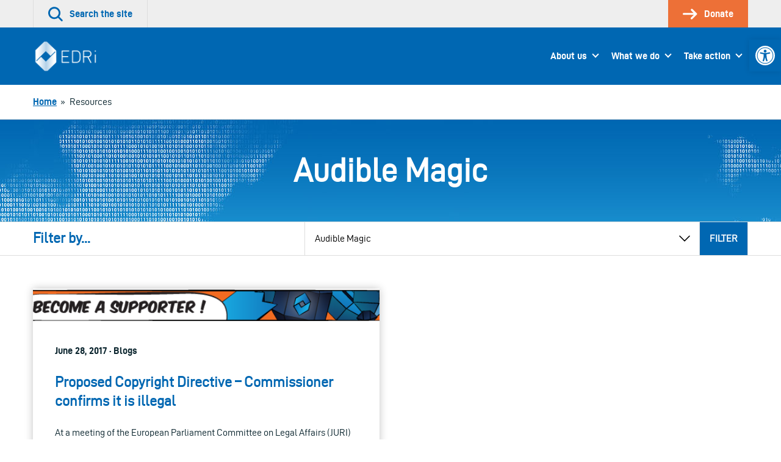

--- FILE ---
content_type: text/html; charset=UTF-8
request_url: https://edri.org/tag/audible-magic/
body_size: 55760
content:
<!doctype html>
<html lang="en-US">
<head>
	

	<meta charset="UTF-8">
	<meta name="viewport" content="width=device-width, initial-scale=1">

	<link rel="profile" href="http://gmpg.org/xfn/11">

		<link rel="icon" href="https://edri.org/wp-content/uploads/2023/01/favicon1-20y-32x32.png" sizes="32x32" />
	<link rel="icon" href="https://edri.org/wp-content/uploads/2023/01/favicon1-20y-192x192.png" sizes="192x192" />
	<link rel="apple-touch-icon-precomposed" href="https://edri.org/wp-content/uploads/2023/01/favicon1-20y-180x180.png" />
	<meta name="msapplication-TileImage" content="https://edri.org/wp-content/uploads/2023/01/favicon1-20y-270x270.png" />
	
	<meta name='robots' content='index, follow, max-image-preview:large, max-snippet:-1, max-video-preview:-1' />

	<!-- This site is optimized with the Yoast SEO plugin v25.6 - https://yoast.com/wordpress/plugins/seo/ -->
	<title>Audible Magic Archives - European Digital Rights (EDRi)</title>
	<link rel="canonical" href="https://edri.org/tag/audible-magic/" />
	<meta property="og:locale" content="en_US" />
	<meta property="og:type" content="article" />
	<meta property="og:title" content="Audible Magic Archives - European Digital Rights (EDRi)" />
	<meta property="og:url" content="https://edri.org/tag/audible-magic/" />
	<meta property="og:site_name" content="European Digital Rights (EDRi)" />
	<meta name="twitter:card" content="summary_large_image" />
	<script type="application/ld+json" class="yoast-schema-graph">{"@context":"https://schema.org","@graph":[{"@type":"CollectionPage","@id":"https://edri.org/tag/audible-magic/","url":"https://edri.org/tag/audible-magic/","name":"Audible Magic Archives - European Digital Rights (EDRi)","isPartOf":{"@id":"https://edri.org/#website"},"primaryImageOfPage":{"@id":"https://edri.org/tag/audible-magic/#primaryimage"},"image":{"@id":"https://edri.org/tag/audible-magic/#primaryimage"},"thumbnailUrl":"https://edri.org/wp-content/uploads/2015/09/Supporters_banner.png","breadcrumb":{"@id":"https://edri.org/tag/audible-magic/#breadcrumb"},"inLanguage":"en-US"},{"@type":"ImageObject","inLanguage":"en-US","@id":"https://edri.org/tag/audible-magic/#primaryimage","url":"https://edri.org/wp-content/uploads/2015/09/Supporters_banner.png","contentUrl":"https://edri.org/wp-content/uploads/2015/09/Supporters_banner.png","width":600,"height":50,"caption":""},{"@type":"BreadcrumbList","@id":"https://edri.org/tag/audible-magic/#breadcrumb","itemListElement":[{"@type":"ListItem","position":1,"name":"Home","item":"https://edri.org/"},{"@type":"ListItem","position":2,"name":"Audible Magic"}]},{"@type":"WebSite","@id":"https://edri.org/#website","url":"https://edri.org/","name":"European Digital Rights (EDRi)","description":"Protecting digital rights in Europe.","potentialAction":[{"@type":"SearchAction","target":{"@type":"EntryPoint","urlTemplate":"https://edri.org/?s={search_term_string}"},"query-input":{"@type":"PropertyValueSpecification","valueRequired":true,"valueName":"search_term_string"}}],"inLanguage":"en-US"}]}</script>
	<!-- / Yoast SEO plugin. -->


<link rel="alternate" type="application/rss+xml" title="European Digital Rights (EDRi) &raquo; Feed" href="https://edri.org/feed/" />
<link rel="alternate" type="application/rss+xml" title="European Digital Rights (EDRi) &raquo; Comments Feed" href="https://edri.org/comments/feed/" />
<link rel="alternate" type="application/rss+xml" title="European Digital Rights (EDRi) &raquo; Audible Magic Tag Feed" href="https://edri.org/tag/audible-magic/feed/" />
<link rel='stylesheet' id='wp-block-library-css' href='https://edri.org/wp-includes/css/dist/block-library/style.min.css?ver=6.6.4' type='text/css' media='all' />
<style id='classic-theme-styles-inline-css' type='text/css'>
/*! This file is auto-generated */
.wp-block-button__link{color:#fff;background-color:#32373c;border-radius:9999px;box-shadow:none;text-decoration:none;padding:calc(.667em + 2px) calc(1.333em + 2px);font-size:1.125em}.wp-block-file__button{background:#32373c;color:#fff;text-decoration:none}
</style>
<style id='global-styles-inline-css' type='text/css'>
:root{--wp--preset--aspect-ratio--square: 1;--wp--preset--aspect-ratio--4-3: 4/3;--wp--preset--aspect-ratio--3-4: 3/4;--wp--preset--aspect-ratio--3-2: 3/2;--wp--preset--aspect-ratio--2-3: 2/3;--wp--preset--aspect-ratio--16-9: 16/9;--wp--preset--aspect-ratio--9-16: 9/16;--wp--preset--color--black: #000000;--wp--preset--color--cyan-bluish-gray: #abb8c3;--wp--preset--color--white: #ffffff;--wp--preset--color--pale-pink: #f78da7;--wp--preset--color--vivid-red: #cf2e2e;--wp--preset--color--luminous-vivid-orange: #ff6900;--wp--preset--color--luminous-vivid-amber: #fcb900;--wp--preset--color--light-green-cyan: #7bdcb5;--wp--preset--color--vivid-green-cyan: #00d084;--wp--preset--color--pale-cyan-blue: #8ed1fc;--wp--preset--color--vivid-cyan-blue: #0693e3;--wp--preset--color--vivid-purple: #9b51e0;--wp--preset--gradient--vivid-cyan-blue-to-vivid-purple: linear-gradient(135deg,rgba(6,147,227,1) 0%,rgb(155,81,224) 100%);--wp--preset--gradient--light-green-cyan-to-vivid-green-cyan: linear-gradient(135deg,rgb(122,220,180) 0%,rgb(0,208,130) 100%);--wp--preset--gradient--luminous-vivid-amber-to-luminous-vivid-orange: linear-gradient(135deg,rgba(252,185,0,1) 0%,rgba(255,105,0,1) 100%);--wp--preset--gradient--luminous-vivid-orange-to-vivid-red: linear-gradient(135deg,rgba(255,105,0,1) 0%,rgb(207,46,46) 100%);--wp--preset--gradient--very-light-gray-to-cyan-bluish-gray: linear-gradient(135deg,rgb(238,238,238) 0%,rgb(169,184,195) 100%);--wp--preset--gradient--cool-to-warm-spectrum: linear-gradient(135deg,rgb(74,234,220) 0%,rgb(151,120,209) 20%,rgb(207,42,186) 40%,rgb(238,44,130) 60%,rgb(251,105,98) 80%,rgb(254,248,76) 100%);--wp--preset--gradient--blush-light-purple: linear-gradient(135deg,rgb(255,206,236) 0%,rgb(152,150,240) 100%);--wp--preset--gradient--blush-bordeaux: linear-gradient(135deg,rgb(254,205,165) 0%,rgb(254,45,45) 50%,rgb(107,0,62) 100%);--wp--preset--gradient--luminous-dusk: linear-gradient(135deg,rgb(255,203,112) 0%,rgb(199,81,192) 50%,rgb(65,88,208) 100%);--wp--preset--gradient--pale-ocean: linear-gradient(135deg,rgb(255,245,203) 0%,rgb(182,227,212) 50%,rgb(51,167,181) 100%);--wp--preset--gradient--electric-grass: linear-gradient(135deg,rgb(202,248,128) 0%,rgb(113,206,126) 100%);--wp--preset--gradient--midnight: linear-gradient(135deg,rgb(2,3,129) 0%,rgb(40,116,252) 100%);--wp--preset--font-size--small: 13px;--wp--preset--font-size--medium: 20px;--wp--preset--font-size--large: 36px;--wp--preset--font-size--x-large: 42px;--wp--preset--spacing--20: 0.44rem;--wp--preset--spacing--30: 0.67rem;--wp--preset--spacing--40: 1rem;--wp--preset--spacing--50: 1.5rem;--wp--preset--spacing--60: 2.25rem;--wp--preset--spacing--70: 3.38rem;--wp--preset--spacing--80: 5.06rem;--wp--preset--shadow--natural: 6px 6px 9px rgba(0, 0, 0, 0.2);--wp--preset--shadow--deep: 12px 12px 50px rgba(0, 0, 0, 0.4);--wp--preset--shadow--sharp: 6px 6px 0px rgba(0, 0, 0, 0.2);--wp--preset--shadow--outlined: 6px 6px 0px -3px rgba(255, 255, 255, 1), 6px 6px rgba(0, 0, 0, 1);--wp--preset--shadow--crisp: 6px 6px 0px rgba(0, 0, 0, 1);}:where(.is-layout-flex){gap: 0.5em;}:where(.is-layout-grid){gap: 0.5em;}body .is-layout-flex{display: flex;}.is-layout-flex{flex-wrap: wrap;align-items: center;}.is-layout-flex > :is(*, div){margin: 0;}body .is-layout-grid{display: grid;}.is-layout-grid > :is(*, div){margin: 0;}:where(.wp-block-columns.is-layout-flex){gap: 2em;}:where(.wp-block-columns.is-layout-grid){gap: 2em;}:where(.wp-block-post-template.is-layout-flex){gap: 1.25em;}:where(.wp-block-post-template.is-layout-grid){gap: 1.25em;}.has-black-color{color: var(--wp--preset--color--black) !important;}.has-cyan-bluish-gray-color{color: var(--wp--preset--color--cyan-bluish-gray) !important;}.has-white-color{color: var(--wp--preset--color--white) !important;}.has-pale-pink-color{color: var(--wp--preset--color--pale-pink) !important;}.has-vivid-red-color{color: var(--wp--preset--color--vivid-red) !important;}.has-luminous-vivid-orange-color{color: var(--wp--preset--color--luminous-vivid-orange) !important;}.has-luminous-vivid-amber-color{color: var(--wp--preset--color--luminous-vivid-amber) !important;}.has-light-green-cyan-color{color: var(--wp--preset--color--light-green-cyan) !important;}.has-vivid-green-cyan-color{color: var(--wp--preset--color--vivid-green-cyan) !important;}.has-pale-cyan-blue-color{color: var(--wp--preset--color--pale-cyan-blue) !important;}.has-vivid-cyan-blue-color{color: var(--wp--preset--color--vivid-cyan-blue) !important;}.has-vivid-purple-color{color: var(--wp--preset--color--vivid-purple) !important;}.has-black-background-color{background-color: var(--wp--preset--color--black) !important;}.has-cyan-bluish-gray-background-color{background-color: var(--wp--preset--color--cyan-bluish-gray) !important;}.has-white-background-color{background-color: var(--wp--preset--color--white) !important;}.has-pale-pink-background-color{background-color: var(--wp--preset--color--pale-pink) !important;}.has-vivid-red-background-color{background-color: var(--wp--preset--color--vivid-red) !important;}.has-luminous-vivid-orange-background-color{background-color: var(--wp--preset--color--luminous-vivid-orange) !important;}.has-luminous-vivid-amber-background-color{background-color: var(--wp--preset--color--luminous-vivid-amber) !important;}.has-light-green-cyan-background-color{background-color: var(--wp--preset--color--light-green-cyan) !important;}.has-vivid-green-cyan-background-color{background-color: var(--wp--preset--color--vivid-green-cyan) !important;}.has-pale-cyan-blue-background-color{background-color: var(--wp--preset--color--pale-cyan-blue) !important;}.has-vivid-cyan-blue-background-color{background-color: var(--wp--preset--color--vivid-cyan-blue) !important;}.has-vivid-purple-background-color{background-color: var(--wp--preset--color--vivid-purple) !important;}.has-black-border-color{border-color: var(--wp--preset--color--black) !important;}.has-cyan-bluish-gray-border-color{border-color: var(--wp--preset--color--cyan-bluish-gray) !important;}.has-white-border-color{border-color: var(--wp--preset--color--white) !important;}.has-pale-pink-border-color{border-color: var(--wp--preset--color--pale-pink) !important;}.has-vivid-red-border-color{border-color: var(--wp--preset--color--vivid-red) !important;}.has-luminous-vivid-orange-border-color{border-color: var(--wp--preset--color--luminous-vivid-orange) !important;}.has-luminous-vivid-amber-border-color{border-color: var(--wp--preset--color--luminous-vivid-amber) !important;}.has-light-green-cyan-border-color{border-color: var(--wp--preset--color--light-green-cyan) !important;}.has-vivid-green-cyan-border-color{border-color: var(--wp--preset--color--vivid-green-cyan) !important;}.has-pale-cyan-blue-border-color{border-color: var(--wp--preset--color--pale-cyan-blue) !important;}.has-vivid-cyan-blue-border-color{border-color: var(--wp--preset--color--vivid-cyan-blue) !important;}.has-vivid-purple-border-color{border-color: var(--wp--preset--color--vivid-purple) !important;}.has-vivid-cyan-blue-to-vivid-purple-gradient-background{background: var(--wp--preset--gradient--vivid-cyan-blue-to-vivid-purple) !important;}.has-light-green-cyan-to-vivid-green-cyan-gradient-background{background: var(--wp--preset--gradient--light-green-cyan-to-vivid-green-cyan) !important;}.has-luminous-vivid-amber-to-luminous-vivid-orange-gradient-background{background: var(--wp--preset--gradient--luminous-vivid-amber-to-luminous-vivid-orange) !important;}.has-luminous-vivid-orange-to-vivid-red-gradient-background{background: var(--wp--preset--gradient--luminous-vivid-orange-to-vivid-red) !important;}.has-very-light-gray-to-cyan-bluish-gray-gradient-background{background: var(--wp--preset--gradient--very-light-gray-to-cyan-bluish-gray) !important;}.has-cool-to-warm-spectrum-gradient-background{background: var(--wp--preset--gradient--cool-to-warm-spectrum) !important;}.has-blush-light-purple-gradient-background{background: var(--wp--preset--gradient--blush-light-purple) !important;}.has-blush-bordeaux-gradient-background{background: var(--wp--preset--gradient--blush-bordeaux) !important;}.has-luminous-dusk-gradient-background{background: var(--wp--preset--gradient--luminous-dusk) !important;}.has-pale-ocean-gradient-background{background: var(--wp--preset--gradient--pale-ocean) !important;}.has-electric-grass-gradient-background{background: var(--wp--preset--gradient--electric-grass) !important;}.has-midnight-gradient-background{background: var(--wp--preset--gradient--midnight) !important;}.has-small-font-size{font-size: var(--wp--preset--font-size--small) !important;}.has-medium-font-size{font-size: var(--wp--preset--font-size--medium) !important;}.has-large-font-size{font-size: var(--wp--preset--font-size--large) !important;}.has-x-large-font-size{font-size: var(--wp--preset--font-size--x-large) !important;}
:where(.wp-block-post-template.is-layout-flex){gap: 1.25em;}:where(.wp-block-post-template.is-layout-grid){gap: 1.25em;}
:where(.wp-block-columns.is-layout-flex){gap: 2em;}:where(.wp-block-columns.is-layout-grid){gap: 2em;}
:root :where(.wp-block-pullquote){font-size: 1.5em;line-height: 1.6;}
</style>
<link rel='stylesheet' id='contact-form-7-css' href='https://edri.org/wp-content/plugins/contact-form-7/includes/css/styles.css?ver=6.0.6' type='text/css' media='all' />
<link rel='stylesheet' id='eeb-css-frontend-css' href='https://edri.org/wp-content/plugins/email-encoder-bundle/core/includes/assets/css/style.css?ver=251107-101307' type='text/css' media='all' />
<link rel='stylesheet' id='pojo-a11y-css' href='https://edri.org/wp-content/plugins/pojo-accessibility/modules/legacy/assets/css/style.min.css?ver=1.0.0' type='text/css' media='all' />
<link rel='stylesheet' id='montere-style-css' href='https://edri.org/wp-content/themes/edri/dist/css/edri-style.07defe96debe804eafd2.css?ver=6.6.4' type='text/css' media='all' />
<link rel='stylesheet' id='montere-app-style-css' href='https://edri.org/wp-content/themes/edri/dist/css/edri-app.07defe96debe804eafd2.css?ver=6.6.4' type='text/css' media='all' />
<script type="text/javascript" src="https://edri.org/wp-includes/js/jquery/jquery.min.js?ver=3.7.1" id="jquery-core-js"></script>
<script type="text/javascript" src="https://edri.org/wp-includes/js/jquery/jquery-migrate.min.js?ver=3.4.1" id="jquery-migrate-js"></script>
<script type="text/javascript" src="https://edri.org/wp-content/plugins/email-encoder-bundle/core/includes/assets/js/custom.js?ver=251107-101310" id="eeb-js-frontend-js"></script>
<script type="text/javascript" src="https://edri.org/wp-content/themes/edri/dist/js/edri-app.07defe96debe804eafd2.js?ver=1" id="montere-script-js"></script>
<link rel="https://api.w.org/" href="https://edri.org/wp-json/" /><link rel="alternate" title="JSON" type="application/json" href="https://edri.org/wp-json/wp/v2/tags/1720" /><link rel="EditURI" type="application/rsd+xml" title="RSD" href="https://edri.org/xmlrpc.php?rsd" />
<style type="text/css">
#pojo-a11y-toolbar .pojo-a11y-toolbar-toggle a{ background-color: #0067b2;	color: #ffffff;}
#pojo-a11y-toolbar .pojo-a11y-toolbar-overlay, #pojo-a11y-toolbar .pojo-a11y-toolbar-overlay ul.pojo-a11y-toolbar-items.pojo-a11y-links{ border-color: #0067b2;}
body.pojo-a11y-focusable a:focus{ outline-style: ridge !important;	outline-width: 2px !important;	outline-color: #ed7037 !important;}
#pojo-a11y-toolbar{ top: 65px !important;}
#pojo-a11y-toolbar .pojo-a11y-toolbar-overlay{ background-color: #ffffff;}
#pojo-a11y-toolbar .pojo-a11y-toolbar-overlay ul.pojo-a11y-toolbar-items li.pojo-a11y-toolbar-item a, #pojo-a11y-toolbar .pojo-a11y-toolbar-overlay p.pojo-a11y-toolbar-title{ color: #0067b2;}
#pojo-a11y-toolbar .pojo-a11y-toolbar-overlay ul.pojo-a11y-toolbar-items li.pojo-a11y-toolbar-item a.active{ background-color: #4054b2;	color: #ffffff;}
@media (max-width: 767px) { #pojo-a11y-toolbar { top: 100px !important; } }</style>		<style type="text/css" id="wp-custom-css">
			span.guest-author-label {display:none;}
.page-id-295 .statistics .grid {justify-content:center;}
.page-id-295 .statistics .grid > .grid__item {width: 330px !important;}

.page-id-38922 div#page.site main#content.site-content section.section.section--separated.grouped section.section.section--separated.section--oversized-spacing.text--center.promotional-block.promotional-block--dull-background div.container div.promotional-block__content h1.large.promotional-block__title{display:none;}
.page-id-38922 .grouped .section--grouped > .container {max-width: 100% !important;}
.page-id-38922 .wysiwyg .container {padding-left: 2.25rem;
padding-right: 2.25rem;
padding-bottom: 2.25rem;
padding-top: 2.25rem;
 }
.block--card.maskintro > p:first-child {padding:0px;}
.block--card.maskintro p, .block--card.maskintro ul,
.block--card.maskintro h3 {padding-right: 2.25rem; padding-left: 2.25rem;}
.maskintro_contents {padding-bottom:2.25em; padding-top:2.25em;}

.maskform,.maskform .gform_footer.top_label {text-align:center;}
.page-id-38922 #content .gform_wrapper .gfield {margin-top:0xp !important;}
.page-id-38922 .flex-container {
  display: flex;
  flex-flow: row wrap;
  justify-content: space-around;
  
  padding: 0;
  margin: 0;
  list-style: none;
}

.page-id-38922 .flex-item {
  padding: 5px;
  width: 200px;
  height: 250px;
  margin-top: 10px;
  text-align: center;
}

.page-id-38922 .wysiwyg ul.flex-container li {list-style:none; margin-left:0px; }
.page-id-38922 .flex-item img {margin: auto;}
#gfield_description_4_25, #content .gform_wrapper .gfield_description {font-size:1em !important;}
.gform_wrapper ul.gfield_radio li {line-height:40px;}
ul.gfield_radio >li > input {transform: scale(2); margin-left:10px !important;}
.gform_wrapper ul.gfield_radio li label {font-size:1em;}
.gform_body input.button:hover{background-color: rgb(0, 103, 178); color:#fff;}
li#field_4_17 span.gfield_required {display:none;}
.gform_wrapper li.gf_list_2col_vertical .ginput_container_radio ul.gfield_radio li label {max-width:100% !important;}
input#choice_4_17_1 {margin-top:-25px !important;}
/* HIDE RADIO */
.page-id-38922 #input_4_17 [type=radio] { 
  position: absolute;
  opacity: 0;
  width: 0;
  height: 0;
}
/* CHECKED STYLES */
.page-id-38922 #input_4_17  [type=radio]:checked + label {
 border:5px solid rgb(0, 103, 178);
}
.page-id-38922 #input_4_17  [type=radio] + label {
 border:5px solid white;
}
.page-id-38922 #input_4_17  [type=radio] + label:hover {
 background-color: #EEEEEE;
}
ul#input_4_17 {text-align:center;}
.gform_wrapper .field_sublabel_above .ginput_complex.ginput_container label {font-size:1em !important;}
#gform_confirmation_wrapper_4 {margin-top:50px;}
.page-id-38922 .gform_wrapper li.gf_list_2col_vertical .ginput_container_radio ul.gfield_radio li label {white-space:normal !important;}
#input_4_17 label {font-size:20px;}
#input_4_17 [type=radio] + label:hover{
opacity: 0.7;}
.page-id-38922 li#field_4_30 a.btn {background:#ed7037; border-color:#ed7037;}
.page-id-38922 li#field_4_30 a.btn:hover {background:rgb(0, 103, 178); border-color:rgb(0, 103, 178);}
.page-id-38922 .gform_page_footer input[type=button] {background:rgb(0, 103, 178); color:#fff;}
.page-id-38922 .gform_page_footer input[type=button]:hover {background:rgb(239, 239, 239);color:#000;}
.tag .text--center.introduction .container {background-image: url('https://edri.org/wp-content/uploads/2020/09/edri-header-banner.jpg'); color:#ffffff; }
.tag .text--center.introduction .container .large {color:#ffffff;}
/* custom fundraisers */
.page-id-41278 .grouped .section--grouped > .container, .page-id-42721 .grouped .section--grouped > .container {max-width: 100% !important;}
.page-id-41278 .wysiwyg .container, .page-id-42721 .wysiwyg .container {padding-left: 2.25rem; padding-right: 2.25rem; padding-bottom: 2.25rem;padding-top: 2.25rem;}
.page-id-41278 .flex-container, .page-id-42721 .flex-container {
    display: flex;
    flex-flow: row wrap;
    justify-content: space-around;
    padding: 0;
    margin: 0;
    list-style: none !important;
 }
.page-id-41278 .wysiwyg ul.flex-container li, .page-id-42721 .wysiwyg ul.flex-container li {list-style:none; margin-left:0px; }
.page-id-41278 .flex-item img, .page-id-42721 .flex-item img  {margin: auto;}
.page-id-41278 .flex-item, .page-id-42721 .flex-item {
  padding: 5px;
  width: 200px;
  height: 250px;
  margin-top: 10px;
  text-align: center;
}
/*winter colors*/
.page-id-41278 .wintercolor, .page-id-41278 .dds-widget-container #lema-container.lema-container .lema-step-header .lema-step-header-text {color: #184E50; }
.page-id-41278 .dds-widget-container #lema-container.lema-container .lema-step-content, .page-id-41278 .dds-widget-container #lema-container.lema-container .lema-step-header .lema-step-number span {background-color: #184E50; }
.page-id-41278 .dds-widget-container #lema-container.lema-container .lema-amount-box.lema-active {border-color: #ADC852; color: #9FAA7A;}
.page-id-41278 #RNnextStepsButton .btn {color: #184E50; border-top-color: #184E50; border-right-color: #184E50; border-bottom-color: #184E50; border-left-color: #184E50; }
.page-id-41278 #RNnextStepsButton .btn:not([disabled]):not(.btn--inactive):hover, .page-id-41278 .dds-widget-container #lema-container.lema-container .lema-button:hover, .page-id-41278 button:not([disabled]):not(.btn--inactive):hover {background:#9FAA7A; border-color:#9FAA7A; color: #fff; }
.page-id-41278 .dds-widget-container #lema-container.lema-container .lema-button, .page-id-41278 .accordion__header {background: #184E50; border-top-color: #184E50; border-right-color: #184E50; border-bottom-color: #184E50; border-left-color: #184E50; }
#lema-container.lema-container .lema-success-content h3, #lema-container.lema-container .lema-success-content p {color:#fff !important;}
.page-id-41278 .accordion__header h3.accordion__title {color:#fff;}
/*accessibility and lema form*/
.lema-subscription-info-container, .lema-subscription-info-container a, .lema-page-cancel-subscription, .lema-page-cancel-subscription a, .lema-step-update-subscription-form, .lema-step-update-subscription-form a {color:#ffffff !important;}
section.highlighted-pages.section.section--separated.highlighted-pages--content-grid.background--1 .btn--secondary, section.highlighted-pages.section.section--separated.highlighted-pages--news-grid.background--1 .btn--secondary {background-color: #F1753B !important; color:#000 !important }
section.highlighted-pages.section.section--separated.highlighted-pages--content-grid.background--1 .btn--secondary:hover, section.highlighted-pages.section.section--separated.highlighted-pages--news-grid.background--1 .btn--secondary:hover {background-color: rgb(0, 103, 178) !important; color:#FFF !important} 
#lema-container.lema-container .lema-step-number {left:11px !important;}
#lema-container.lema-container .lema-step-header .lema-step-header-text {margin-left:5px;}

/*empty statistics block*/
.page-id-44581 main#content.site-content section.section.section--separated.grouped section.section.section--separated.background--1.statistics div.container div.grid.grid--limit-1 div.grid__item {display:none;}

/*footer text*/
.legal-footer p.small {font-size:14px;}
/* subscription page */
.page-id-46035 .grouped .section--grouped > .container {
  max-width: 80% !important;
}
.grid.subsc {margin-left:0px;}
.grid.subsc .grid__item {text-align:center;padding:0px;position:relative;}
.subsc_block {font-size:24px; line-height:24px;margin-top:24px;}
.subsc img {margin-top:-10px}

.page-id-46035 .grid--limit-3 > .grid__item { width: 33.3333%; }

@media only screen and (max-width: 55em){
	.subsc_block {font-size:14px; line-height:14px;}
	.wpcf7-list-item {width:100% !important;}
}

/*storytelling pages*/
@media only screen and (min-width: 85em) {
	.page-id-46654 .grid__item {width:25%;}
}
.page-id-46654 .highlighted-pages .content-listing__prompt {display:none;}

.pdf_download_icon {width:30px !important;}

.page-id-46654 .quote {border:none; color: rgb(0, 103, 178); font-style:italic;}

.page-id-46654 .introduction, .page-id-46892 .introduction, .page-id-46893 .introduction, .page-id-46891 .introduction, .page-id-46678 .introduction {background:#fff;}

.page-id-46654 .introduction p.standard, .page-id-46892 .introduction p.standard, .page-id-46893 .introduction p.standard, .page-id-46891 .introduction  p.standard, .page-id-46678 .introduction  p.standard {color:#0067b2;}

.mejs-button button {max-width:inherit;}

/* Player background */
.mejs-container.mejs-container,
.mejs-container .mejs-controls,
.mejs-container .mejs-embed,
.mejs-container .mejs-embed body {
  background-color: #efefef;
}
/*lettering*/
.mejs-currenttime,
.mejs-duration {
	color: black !important;
}
/* use a sprite file with darker transport icons */
.mejs-controls .mejs-button button {
	background-image: url('https://edri.org/wp-content/uploads/2022/12/mejs-controls-dark.svg') !important;
}

/* Player controls */
.mejs-controls,
.mejs-mediaelement,
.mejs-container {
	background: url('') !important;
	background-color: #efefef !important;
}

/*correct hover behavior*/
.mejs-controls .mejs-unmute button:hover, .mejs-controls .mejs-mute button:hover, .mejs-controls .mejs-playpause-button button:hover {background-color:#efefef;}

.mejs-controls .mejs-mute button:hover
{background-position:-60px 0;}
.mejs-controls .mejs-unmute button:hover{background-position: -40px 0;}

.mejs-controls .mejs-pause button:hover {background-position: -20px 0;}

.mejs-time-float-corner {border-color: #000 transparent transparent;}

body.home div#page.site main#content.site-content section.section.section--separated.grouped section.section.section--grouped div.container {max-width:100% !important;}

.page-id-50514 .grouped .section--grouped > .container, .page-id-42721 .grouped .section--grouped > .container/*, .work-template-default .grouped .section--grouped > .container*/ {
  max-width: 100% !important;
}
.page-id-50514 section.section:nth-child(1) > div:nth-child(1) > div:nth-child(1) {box-shadow: 0 0 13px 0 rgba(0,0,0,.24);}








		</style>
		</head>

<body class="archive tag tag-audible-magic tag-1720 singular">



<div id="page" class="site">
	<a class="skip-link screen-reader-text" href="#content">
		Skip to content	</a>

	
<header class="section section--no-spacing utility-header utility-header--standard" role="banner">
	<div class="container">
		
<ul class="utility-header__menu">
	<li class="utility-header__menu-item utility-header__menu-item--search">
		<a
			href="#"
			class="utility-header__menu-link utility-header__menu-link--search"
			aria-labelledby="utility-header-label"
			role="button"
		>
			<svg aria-hidden="true" class="icon utility-header__menu-icon" width="36" height="36" viewBox="0 0 36 36" xmlns="http://www.w3.org/2000/svg"><g fill="currentColor"><path d="M15.055 30.391a15.034 15.034 0 1110.627-4.403 14.936 14.936 0 01-10.627 4.403zm0-25.743a10.706 10.706 0 107.56 3.135 10.638 10.638 0 00-7.56-3.135z"></path><path d="M33.44 35.906a2.16 2.16 0 01-1.526-.633l-9.284-9.285a2.16 2.16 0 013.052-3.056l9.288 9.288a2.16 2.16 0 01-1.53 3.686z"></path></g></svg>
			<span id="utility-header-label" class="utility-header__menu-label">
				Search the site			</span>
		</a>
	</li>

	
		<li class="utility-header__menu-item">
		<a
			href="https://edri.org/take-action/donate/"
			class="utility-header__menu-link utility-header__menu-link--main-action"
		>
			<svg aria-hidden="true" class="icon utility-header__menu-icon" width="33" height="24" viewBox="0 0 33 24" xmlns="http://www.w3.org/2000/svg"><g fill="currentColor" stroke-width="0"><path d="M19.995 23.966a2.25 2.25 0 01-1.59-3.84l8.25-8.25-7.766-7.766A2.25 2.25 0 1122.073.93l9.375 9.356a2.25 2.25 0 010 3.18L21.6 23.317a2.25 2.25 0 01-1.605.65z"></path><path d="M28.463 13.875H2.153a2.128 2.128 0 110-4.256h26.31a2.128 2.128 0 110 4.256z"></path></g></svg>
			<span class="utility-header__menu-label">
				Donate			</span>
		</a>
	</li>
	</ul>
	</div>
</header>


<div
	id="search-site-overlay"
	class="search-overlay"
	role="dialog"
	aria-hidden="true"
	aria-labelledby="search-site-overlay-label"
	aria-describedby="search-site-overlay-text">
	<button class="search-overlay__close-btn btn btn--secondary" type="button">
		<span>Close</span> <svg aria-hidden="true" class="icon close-button-icon" width="36" height="36" viewBox="0 0 36 36" xmlns="http://www.w3.org/2000/svg"><g fill="currentColor"><path d="M3.111 35.724a2.667 2.667 0 01-1.884-4.55l30-30a2.667 2.667 0 113.769 3.768l-30 30c-.5.5-1.178.782-1.885.782z"></path><path d="M33.102 35.724a2.667 2.667 0 01-1.884-.782l-30-30a2.667 2.667 0 113.769-3.769l30 30a2.667 2.667 0 01-1.885 4.551z"></path></g></svg>	</button>

	<div class="search-overlay__form">
		<div class="container">
			<h2 id="search-site-overlay-label">
				Search			</h2>

						<p id="search-site-overlay-text">
				How would you best describe that thing you&#039;re looking for?			</p>
			
			
<form id="searchform" class="search-form-global" action="/" method="get">
	<label class="screen-reader-text" for="search">
		Your search term	</label>

	<input type="text" name="s" id="search" value="" />

	<input type="submit" class="btn btn--bright" alt="Search" value="Search" />
</form>
		</div>
	</div>
</div>

<header class="section section--separated section--no-spacing standard-header standard-header--standard" role="banner">
	<div class="container">
		
<a href="https://edri.org" class="standard-header__logo-link">
	<img src="https://edri.org/wp-content/uploads/2023/04/EDRi-newlogo-white-114.png" alt="European Digital Rights (EDRi)" class="standard-header__logo" /></a>

<button class="btn btn--primary standard-header__menu-button" aria-expanded="false" aria-controls="mobile-menu">
	<svg aria-hidden="true" class="icon standard-header__menu-icon" width="46" height="36" viewBox="0 0 46 36" xmlns="http://www.w3.org/2000/svg"><path d="M42.923 5.755H2.77a2.77 2.77 0 010-5.538h40.154a2.77 2.77 0 010 5.538zM35.146 20.77H2.77a2.77 2.77 0 010-5.54h32.386a2.77 2.77 0 010 5.54h-.009zM23.33 35.783H2.77a2.77 2.77 0 110-5.538h20.57a2.77 2.77 0 110 5.538h-.01z" fill="currentColor"></path></svg> <span class="standard-header__menu-text">Menu</span>
</button>

<nav class="standard-header__nav standard-header--dropdown" role="navigation">
			<ul id="montere-desktop-menu" class="standard-header__menu"><li id="menu-item-44" class="menu-item menu-item-type-post_type menu-item-object-page menu-item-has-children menu-item-44 standard-header__menu-item"><a href="https://edri.org/about-us/" class="standard-header__menu-link">About us</a>
<ul class="sub-menu">
	<li id="menu-item-27173" class="menu-item menu-item-type-post_type menu-item-object-page menu-item-27173 standard-header__menu-item"><a href="https://edri.org/about-us/who-we-are/" class="standard-header__menu-link">Vision and Mission</a></li>
	<li id="menu-item-27174" class="menu-item menu-item-type-post_type menu-item-object-page menu-item-27174 standard-header__menu-item"><a href="https://edri.org/about-us/our-team/" class="standard-header__menu-link">Team</a></li>
	<li id="menu-item-27175" class="menu-item menu-item-type-post_type menu-item-object-page menu-item-27175 standard-header__menu-item"><a href="https://edri.org/about-us/our-network/" class="standard-header__menu-link">Network</a></li>
	<li id="menu-item-27172" class="menu-item menu-item-type-post_type menu-item-object-page menu-item-27172 standard-header__menu-item"><a href="https://edri.org/about-us/board/" class="standard-header__menu-link">Board</a></li>
	<li id="menu-item-27186" class="menu-item menu-item-type-post_type menu-item-object-page menu-item-27186 standard-header__menu-item"><a href="https://edri.org/about-us/victories/" class="standard-header__menu-link">Victories</a></li>
	<li id="menu-item-34153" class="menu-item menu-item-type-post_type menu-item-object-page menu-item-34153 standard-header__menu-item"><a href="https://edri.org/about-us/funding/" class="standard-header__menu-link">Funding</a></li>
	<li id="menu-item-27184" class="menu-item menu-item-type-post_type menu-item-object-page menu-item-27184 standard-header__menu-item"><a href="https://edri.org/about-us/annual-reports/" class="standard-header__menu-link">Annual reports</a></li>
</ul>
</li>
<li id="menu-item-27181" class="menu-item menu-item-type-post_type menu-item-object-page menu-item-has-children menu-item-27181 standard-header__menu-item"><a href="https://edri.org/what-we-do/" class="standard-header__menu-link">What we do</a>
<ul class="sub-menu">
	<li id="menu-item-34154" class="menu-item menu-item-type-post_type menu-item-object-page current_page_parent menu-item-34154 standard-header__menu-item"><a href="https://edri.org/our-work/" class="standard-header__menu-link">Our work</a></li>
	<li id="menu-item-27454" class="menu-item menu-item-type-post_type menu-item-object-page menu-item-27454 standard-header__menu-item"><a href="https://edri.org/what-we-do/policy/" class="standard-header__menu-link">Our topics</a></li>
	<li id="menu-item-27166" class="menu-item menu-item-type-post_type menu-item-object-page menu-item-27166 standard-header__menu-item"><a href="https://edri.org/what-we-do/press-and-media/" class="standard-header__menu-link">Media relations</a></li>
	<li id="menu-item-38834" class="menu-item menu-item-type-post_type menu-item-object-page menu-item-38834 standard-header__menu-item"><a href="https://edri.org/what-we-do/publications/" class="standard-header__menu-link">Publications</a></li>
	<li id="menu-item-43890" class="menu-item menu-item-type-post_type menu-item-object-page menu-item-43890 standard-header__menu-item"><a href="https://edri.org/what-we-do/decolonising-digital-rights/" class="standard-header__menu-link">Decolonising digital rights</a></li>
	<li id="menu-item-59998" class="menu-item menu-item-type-custom menu-item-object-custom menu-item-59998 standard-header__menu-item"><a href="https://edri.org/our-work/?category=document-pools" class="standard-header__menu-link">Document Pools</a></li>
</ul>
</li>
<li id="menu-item-27185" class="menu-item menu-item-type-post_type menu-item-object-page menu-item-has-children menu-item-27185 standard-header__menu-item"><a href="https://edri.org/take-action/" class="standard-header__menu-link">Take action</a>
<ul class="sub-menu">
	<li id="menu-item-42750" class="menu-item menu-item-type-post_type menu-item-object-page menu-item-42750 standard-header__menu-item"><a href="https://edri.org/take-action/donate/" class="standard-header__menu-link">Donate</a></li>
	<li id="menu-item-51210" class="menu-item menu-item-type-post_type menu-item-object-page menu-item-51210 standard-header__menu-item"><a href="https://edri.org/edri-visions-for-digital-futures/" class="standard-header__menu-link">EDRi Manifesto for digital futures</a></li>
	<li id="menu-item-27177" class="menu-item menu-item-type-post_type menu-item-object-page menu-item-27177 standard-header__menu-item"><a href="https://edri.org/take-action/edri-gram/" class="standard-header__menu-link">EDRi-gram newsletter</a></li>
	<li id="menu-item-41733" class="menu-item menu-item-type-post_type menu-item-object-page menu-item-41733 standard-header__menu-item"><a href="https://edri.org/take-action/our-campaigns/" class="standard-header__menu-link">Campaigns</a></li>
	<li id="menu-item-27168" class="menu-item menu-item-type-post_type menu-item-object-page menu-item-27168 standard-header__menu-item"><a href="https://edri.org/take-action/events/" class="standard-header__menu-link">Events</a></li>
	<li id="menu-item-27171" class="menu-item menu-item-type-post_type menu-item-object-page menu-item-27171 standard-header__menu-item"><a href="https://edri.org/take-action/careers/" class="standard-header__menu-link">Jobs</a></li>
</ul>
</li>
</ul>	</nav>
	</div>
</header>

<div id="mobile-menu" class="mobile-menu-overlay" role="dialog" aria-hidden="true" aria-label="Navigation menu">
	<div class="mobile-menu-overlay__container" role="document">
		<button class="mobile-menu-overlay__close-button btn btn--secondary" aria-label="Close navigation menu" type="button">
			<span>Close</span> <svg aria-hidden="true" class="icon close-button-icon" width="36" height="36" viewBox="0 0 36 36" xmlns="http://www.w3.org/2000/svg"><g fill="currentColor"><path d="M3.111 35.724a2.667 2.667 0 01-1.884-4.55l30-30a2.667 2.667 0 113.769 3.768l-30 30c-.5.5-1.178.782-1.885.782z"></path><path d="M33.102 35.724a2.667 2.667 0 01-1.884-.782l-30-30a2.667 2.667 0 113.769-3.769l30 30a2.667 2.667 0 01-1.885 4.551z"></path></g></svg>		</button>

		<ul id="montere-mobile-menu" class="standard-header__mobile-menu container">
							<li class="menu-item menu-item-type-post_type menu-item-object-page menu-item-has-children menu-item-44 standard-header__menu-item standard"><a href="https://edri.org/about-us/" class="standard-header__menu-link">About us</a>
<ul class="sub-menu">
	<li class="menu-item menu-item-type-post_type menu-item-object-page menu-item-27173 standard-header__menu-item standard"><a href="https://edri.org/about-us/who-we-are/" class="standard-header__menu-link">Vision and Mission</a></li>
	<li class="menu-item menu-item-type-post_type menu-item-object-page menu-item-27174 standard-header__menu-item standard"><a href="https://edri.org/about-us/our-team/" class="standard-header__menu-link">Team</a></li>
	<li class="menu-item menu-item-type-post_type menu-item-object-page menu-item-27175 standard-header__menu-item standard"><a href="https://edri.org/about-us/our-network/" class="standard-header__menu-link">Network</a></li>
	<li class="menu-item menu-item-type-post_type menu-item-object-page menu-item-27172 standard-header__menu-item standard"><a href="https://edri.org/about-us/board/" class="standard-header__menu-link">Board</a></li>
	<li class="menu-item menu-item-type-post_type menu-item-object-page menu-item-27186 standard-header__menu-item standard"><a href="https://edri.org/about-us/victories/" class="standard-header__menu-link">Victories</a></li>
	<li class="menu-item menu-item-type-post_type menu-item-object-page menu-item-34153 standard-header__menu-item standard"><a href="https://edri.org/about-us/funding/" class="standard-header__menu-link">Funding</a></li>
	<li class="menu-item menu-item-type-post_type menu-item-object-page menu-item-27184 standard-header__menu-item standard"><a href="https://edri.org/about-us/annual-reports/" class="standard-header__menu-link">Annual reports</a></li>
</ul>
</li>
<li class="menu-item menu-item-type-post_type menu-item-object-page menu-item-has-children menu-item-27181 standard-header__menu-item standard"><a href="https://edri.org/what-we-do/" class="standard-header__menu-link">What we do</a>
<ul class="sub-menu">
	<li class="menu-item menu-item-type-post_type menu-item-object-page current_page_parent menu-item-34154 standard-header__menu-item standard"><a href="https://edri.org/our-work/" class="standard-header__menu-link">Our work</a></li>
	<li class="menu-item menu-item-type-post_type menu-item-object-page menu-item-27454 standard-header__menu-item standard"><a href="https://edri.org/what-we-do/policy/" class="standard-header__menu-link">Our topics</a></li>
	<li class="menu-item menu-item-type-post_type menu-item-object-page menu-item-27166 standard-header__menu-item standard"><a href="https://edri.org/what-we-do/press-and-media/" class="standard-header__menu-link">Media relations</a></li>
	<li class="menu-item menu-item-type-post_type menu-item-object-page menu-item-38834 standard-header__menu-item standard"><a href="https://edri.org/what-we-do/publications/" class="standard-header__menu-link">Publications</a></li>
	<li class="menu-item menu-item-type-post_type menu-item-object-page menu-item-43890 standard-header__menu-item standard"><a href="https://edri.org/what-we-do/decolonising-digital-rights/" class="standard-header__menu-link">Decolonising digital rights</a></li>
	<li class="menu-item menu-item-type-custom menu-item-object-custom menu-item-59998 standard-header__menu-item standard"><a href="https://edri.org/our-work/?category=document-pools" class="standard-header__menu-link">Document Pools</a></li>
</ul>
</li>
<li class="menu-item menu-item-type-post_type menu-item-object-page menu-item-has-children menu-item-27185 standard-header__menu-item standard"><a href="https://edri.org/take-action/" class="standard-header__menu-link">Take action</a>
<ul class="sub-menu">
	<li class="menu-item menu-item-type-post_type menu-item-object-page menu-item-42750 standard-header__menu-item standard"><a href="https://edri.org/take-action/donate/" class="standard-header__menu-link">Donate</a></li>
	<li class="menu-item menu-item-type-post_type menu-item-object-page menu-item-51210 standard-header__menu-item standard"><a href="https://edri.org/edri-visions-for-digital-futures/" class="standard-header__menu-link">EDRi Manifesto for digital futures</a></li>
	<li class="menu-item menu-item-type-post_type menu-item-object-page menu-item-27177 standard-header__menu-item standard"><a href="https://edri.org/take-action/edri-gram/" class="standard-header__menu-link">EDRi-gram newsletter</a></li>
	<li class="menu-item menu-item-type-post_type menu-item-object-page menu-item-41733 standard-header__menu-item standard"><a href="https://edri.org/take-action/our-campaigns/" class="standard-header__menu-link">Campaigns</a></li>
	<li class="menu-item menu-item-type-post_type menu-item-object-page menu-item-27168 standard-header__menu-item standard"><a href="https://edri.org/take-action/events/" class="standard-header__menu-link">Events</a></li>
	<li class="menu-item menu-item-type-post_type menu-item-object-page menu-item-27171 standard-header__menu-item standard"><a href="https://edri.org/take-action/careers/" class="standard-header__menu-link">Jobs</a></li>
</ul>
</li>
			
					</ul>
	</div>
</div>

	<main id="content" class="site-content" role="main">

		<nav class="section section--separated section--base-spacing breadcrumbs" aria-label="Breadcrumb">
		<div class="container">
			<ol class="breadcrumbs__list" itemtype="http://schema.org/BreadcrumbList">
				<li class="breadcrumbs__list-item breadcrumbs__direct-parent" itemprop="itemListElement" itemscope itemtype="http://schema.org/ListItem"> <span class="breadcrumbs__back-arrow">&laquo;</span> <a href="https://edri.org/" class="breadcrumbs__link" itemprop="item"><span itemprop="name">Home</span></a> <span class="breadcrumbs__forward-arrow">&raquo;</span> </li><li class="breadcrumbs__list-item" itemprop="itemListElement" itemscope itemtype="http://schema.org/ListItem"> <p aria-current="page" itemprop="name">Resources</p> </li>			</ol>
		</div>
	</nav>

<section class="section section--separated text--center introduction">
	<div class="container">
		
		<h1 class="large">
			Audible Magic		</h1>

		
		
		
			</div>
</section>

<section class="section section--separated category-and-date-filter">
	<div class="container">
		<h2 class="standard category-and-date-filter__text">
			Filter by...		</h2>

		<div class="category-and-date-filter__buttons">
						<label for="" class="screen-reader-text">
				View by category			</label>

			<select name="" id="" class="category-select">
				<option value="" class="placeholder">
					Category				</option>

				<option value="https://edri.org/tag/2924/" >#</option><option value="https://edri.org/tag/annualreport/" >#annualreport</option><option value="https://edri.org/tag/appfail/" >#appfail</option><option value="https://edri.org/tag/banbiometricmasssurveillance-biometricmasssurveillance/" >#BanBiometricMassSurveillance #BiometricMassSurveillance</option><option value="https://edri.org/tag/bigdata/" >#bigdata</option><option value="https://edri.org/tag/boostyourshield/" >#BoostYourShield</option><option value="https://edri.org/tag/bordertech/" >#BorderTech</option><option value="https://edri.org/tag/capturedstates/" >#CapturedStates</option><option value="https://edri.org/tag/censorshipmachine/" >#censorshipmachine</option><option value="https://edri.org/tag/digitalisation/" >#Digitalisation</option><option value="https://edri.org/tag/donottouchmyinternet/" >#DoNotTouchMyInternet</option><option value="https://edri.org/tag/dsadoneright/" >#DSADoneRight</option><option value="https://edri.org/tag/ed/" >#ED</option><option value="https://edri.org/tag/edri15/" >#EDRi15</option><option value="https://edri.org/tag/europeancitizensinitiative/" >#EuropeanCitizensInitiative</option><option value="https://edri.org/tag/facialrecognition/" >#FacialRecognition</option><option value="https://edri.org/tag/filterfail/" >#filterfail</option><option value="https://edri.org/tag/fixcopyright/" >#fixcopyright</option><option value="https://edri.org/tag/freedomofexpression/" >#FreedomOfExpression</option><option value="https://edri.org/tag/inclusion/" >#Inclusion</option><option value="https://edri.org/tag/internetislife/" >#InternetIsLife</option><option value="https://edri.org/tag/lookwhosstalking/" >#lookwhosstalking</option><option value="https://edri.org/tag/netcompetition/" >#NetCompetition</option><option value="https://edri.org/tag/nopag/" >#noPAG</option><option value="https://edri.org/tag/paperbagsociety/" >#PaperBagSociety</option><option value="https://edri.org/tag/pc24/" >#PC24</option><option value="https://edri.org/tag/platformpower/" >#PlatformPower</option><option value="https://edri.org/tag/privacycamp17/" >#Privacycamp17</option><option value="https://edri.org/tag/privacycamp18/" >#PrivacyCamp18</option><option value="https://edri.org/tag/privacycamp19/" >#PrivacyCamp19</option><option value="https://edri.org/tag/privacycamp20/" >#PrivacyCamp20</option><option value="https://edri.org/tag/privacycamp21/" >#PrivacyCamp21</option><option value="https://edri.org/tag/privacycamp22/" >#PrivacyCamp22</option><option value="https://edri.org/tag/privacycamp23/" >#privacycamp23</option><option value="https://edri.org/tag/privacycamp24/" >#privacycamp24</option><option value="https://edri.org/tag/protectnotsurveil/" >#ProtectNotSurveil</option><option value="https://edri.org/tag/reclaimyourface/" >#ReclaimYourFace</option><option value="https://edri.org/tag/resistance/" >#Resistance</option><option value="https://edri.org/tag/romani/" >#Romani</option><option value="https://edri.org/tag/romanirights/" >#RomaniRights</option><option value="https://edri.org/tag/romarights/" >#RomaRights</option><option value="https://edri.org/tag/ryf/" >#RYF</option><option value="https://edri.org/tag/saveyourinternet/" >#SaveYourInternet</option><option value="https://edri.org/tag/sintirights/" >#SintiRights</option><option value="https://edri.org/tag/takeaction/" >#TakeAction</option><option value="https://edri.org/tag/teleormanleaks/" >#TeleormanLeaks</option><option value="https://edri.org/tag/valuesgap/" >#ValuesGap</option><option value="https://edri.org/tag/whyeci/" >#WhyECI</option><option value="https://edri.org/tag/heriff/" >$heriff</option><option value="https://edri.org/tag/10-year-phone/" >10-year phone</option><option value="https://edri.org/tag/101/" >101</option><option value="https://edri.org/tag/108/" >108+</option><option value="https://edri.org/tag/11-february-2014/" >11 february 2014</option><option value="https://edri.org/tag/13-principles/" >13 principles</option><option value="https://edri.org/tag/15-organisations/" >15 organisations</option><option value="https://edri.org/tag/15-years/" >15 years</option><option value="https://edri.org/tag/15th-anniversary/" >15th anniversary</option><option value="https://edri.org/tag/20-anniversary/" >20 anniversary</option><option value="https://edri.org/tag/20-years/" >20 years</option><option value="https://edri.org/tag/2001-29-ec/" >2001/29/EC</option><option value="https://edri.org/tag/2014/" >2014</option><option value="https://edri.org/tag/2014-2256ini/" >2014/2256(INI)</option><option value="https://edri.org/tag/2015/" >2015</option><option value="https://edri.org/tag/2016/" >2016</option><option value="https://edri.org/tag/2017/" >2017</option><option value="https://edri.org/tag/2018/" >2018</option><option value="https://edri.org/tag/2019/" >2019</option><option value="https://edri.org/tag/2020/" >2020</option><option value="https://edri.org/tag/2020-2025/" >2020-2025</option><option value="https://edri.org/tag/2021/" >2021</option><option value="https://edri.org/tag/2022/" >2022</option><option value="https://edri.org/tag/2024/" >2024</option><option value="https://edri.org/tag/20th-anniversary/" >20th anniversary</option><option value="https://edri.org/tag/20th-big-brother-awards/" >20th Big Brother Awards</option><option value="https://edri.org/tag/3-0/" >3.0</option><option value="https://edri.org/tag/30c3/" >30c3</option><option value="https://edri.org/tag/32c3/" >32C3</option><option value="https://edri.org/tag/33c3/" >33c3</option><option value="https://edri.org/tag/34c3/" >34C3</option><option value="https://edri.org/tag/38c3/" >38c3</option><option value="https://edri.org/tag/3dl-am/" >3dl.am</option><option value="https://edri.org/tag/4-day-week/" >4-day week</option><option value="https://edri.org/tag/5-june/" >5 june</option><option value="https://edri.org/tag/5651/" >5651</option><option value="https://edri.org/tag/5g/" >5g</option><option value="https://edri.org/tag/5g-manifesto/" >5G manifesto</option><option value="https://edri.org/tag/8-december-case/" >8 December case</option><option value="https://edri.org/tag/9-11/" >9/11</option><option value="https://edri.org/tag/95-directive/" >95 Directive</option><option value="https://edri.org/tag/abc/" >ABC</option><option value="https://edri.org/tag/academics/" >academics</option><option value="https://edri.org/tag/access/" >access</option><option value="https://edri.org/tag/access-now/" >Access Now</option><option value="https://edri.org/tag/access-to-data/" >access to data</option><option value="https://edri.org/tag/access-to-devices/" >access to devices</option><option value="https://edri.org/tag/access-to-information/" >Access to information</option><option value="https://edri.org/tag/access-to-the-internet/" >access to the internet</option><option value="https://edri.org/tag/accessibility/" >accessibility</option><option value="https://edri.org/tag/accessibility-act/" >Accessibility Act</option><option value="https://edri.org/tag/accessnow/" >accessnow</option><option value="https://edri.org/tag/accuracy/" >accuracy</option><option value="https://edri.org/tag/achievements/" >achievements</option><option value="https://edri.org/tag/acm/" >ACM</option><option value="https://edri.org/tag/acta/" >ACTA</option><option value="https://edri.org/tag/action-week/" >action week</option><option value="https://edri.org/tag/actionsee/" >ActionSEE</option><option value="https://edri.org/tag/activism/" >activism</option><option value="https://edri.org/tag/activist/" >activist</option><option value="https://edri.org/tag/activist-guide/" >activist guide</option><option value="https://edri.org/tag/activist-guide-to-the-brussels-maze/" >Activist guide to the Brussels Maze</option><option value="https://edri.org/tag/activists/" >activists</option><option value="https://edri.org/tag/ad-surveillance/" >ad surveillance</option><option value="https://edri.org/tag/ad-tech-industry/" >ad tech industry</option><option value="https://edri.org/tag/ad-tech/" >ad-tech</option><option value="https://edri.org/tag/addictive-design/" >addictive design</option><option value="https://edri.org/tag/additional-protocol/" >additional protocol</option><option value="https://edri.org/tag/adequacy/" >Adequacy</option><option value="https://edri.org/tag/adequacy-review/" >adequacy review</option><option value="https://edri.org/tag/adm/" >ADM</option><option value="https://edri.org/tag/administrative-enforcement/" >Administrative enforcement</option><option value="https://edri.org/tag/ads/" >ads</option><option value="https://edri.org/tag/adsense/" >AdSense</option><option value="https://edri.org/tag/adsense-for-search/" >AdSense for Search</option><option value="https://edri.org/tag/adtech/" >adtech</option><option value="https://edri.org/tag/adult-filter/" >adult filter</option><option value="https://edri.org/tag/adv/" >adv</option><option value="https://edri.org/tag/advertisement/" >advertisement</option><option value="https://edri.org/tag/advertising/" >advertising</option><option value="https://edri.org/tag/advertising-online/" >advertising online</option><option value="https://edri.org/tag/advertising-platforms/" >advertising platforms</option><option value="https://edri.org/tag/advms/" >ADVMS</option><option value="https://edri.org/tag/advocacy/" >advocacy</option><option value="https://edri.org/tag/advocate-general/" >advocate general</option><option value="https://edri.org/tag/aepd/" >aepd</option><option value="https://edri.org/tag/afco/" >AFCO</option><option value="https://edri.org/tag/afet/" >AFET</option><option value="https://edri.org/tag/affect-recognition/" >affect recognition</option><option value="https://edri.org/organisations-status/affiliate/" >Affiliate</option><option value="https://edri.org/tag/affiliate/" >Affiliate</option><option value="https://edri.org/tag/afr/" >AFR</option><option value="https://edri.org/tag/africa/" >africa</option><option value="https://edri.org/tag/african-union/" >African Union</option><option value="https://edri.org/tag/ag-opinion/" >AG opinion</option><option value="https://edri.org/tag/agcom/" >AGCOM</option><option value="https://edri.org/tag/age-assurance/" >age assurance</option><option value="https://edri.org/tag/age-checks/" >age checks</option><option value="https://edri.org/tag/age-gate/" >age gate</option><option value="https://edri.org/tag/age-gates/" >age gates</option><option value="https://edri.org/policy-files/age-verification/" >Age verification</option><option value="https://edri.org/topics/age-verification/" >Age verification</option><option value="https://edri.org/tag/age-verification/" >age verification</option><option value="https://edri.org/tag/age-verification-app/" >age verification app</option><option value="https://edri.org/tag/agenda-for-europe/" >agenda for europe</option><option value="https://edri.org/tag/agnes-callamard/" >Agnes Callamard</option><option value="https://edri.org/tag/agreement/" >agreement</option><option value="https://edri.org/tag/ai/" >AI</option><option value="https://edri.org/policy-files/ai-act/" >AI Act</option><option value="https://edri.org/tag/ai-act/" >AI Act</option><option value="https://edri.org/tag/ai-act-analysis/" >AI Act analysis</option><option value="https://edri.org/tag/ai-act-coalition/" >AI Act coalition</option><option value="https://edri.org/tag/ai-act-deal/" >AI Act deal</option><option value="https://edri.org/tag/ai-act-implementation/" >AI Act implementation</option><option value="https://edri.org/tag/ai-act-national-implementation/" >AI Act national implementation</option><option value="https://edri.org/tag/ai-act-trilogues/" >AI Act trilogues</option><option value="https://edri.org/tag/ai-draft-report/" >AI Draft report</option><option value="https://edri.org/tag/ai-ethics/" >AI ethics</option><option value="https://edri.org/tag/ai-legislation/" >AI legislation</option><option value="https://edri.org/tag/ai-proposal/" >Ai proposal</option><option value="https://edri.org/policy-files/ai-proposals/" >AI proposals</option><option value="https://edri.org/tag/ai-recognition/" >AI recognition</option><option value="https://edri.org/tag/ai-register/" >Ai register</option><option value="https://edri.org/tag/ai-surveillance/" >AI surveillance</option><option value="https://edri.org/tag/ai-systems/" >AI systems</option><option value="https://edri.org/tag/ai-transparency/" >AI transparency</option><option value="https://edri.org/tag/ai-weiwei/" >Ai Weiwei</option><option value="https://edri.org/tag/ai-white-paper/" >AI White Paper</option><option value="https://edri.org/tag/ai-generated-content/" >Ai-generated content</option><option value="https://edri.org/tag/aia/" >AIA</option><option value="https://edri.org/tag/aiact/" >AIAct</option><option value="https://edri.org/tag/airegistry/" >AIRegistry</option><option value="https://edri.org/tag/airline-passenger-data/" >Airline Passenger Data</option><option value="https://edri.org/tag/airport-security/" >Airport security</option><option value="https://edri.org/tag/aitransparency/" >AITransparency</option><option value="https://edri.org/tag/aivd/" >AIVD</option><option value="https://edri.org/tag/ak-vorrat/" >AK Vorrat</option><option value="https://edri.org/tag/ak-vorrat-osterreich/" >AK Vorrat Österreich</option><option value="https://edri.org/tag/akdeniz/" >Akdeniz</option><option value="https://edri.org/tag/akp/" >akp</option><option value="https://edri.org/tag/akvorrat/" >AKVorrat</option><option value="https://edri.org/tag/alarm/" >alarm</option><option value="https://edri.org/tag/aleksander-kogan/" >Aleksander Kogan</option><option value="https://edri.org/tag/alexander-seger/" >Alexander Seger</option><option value="https://edri.org/tag/algorithm/" >algorithm</option><option value="https://edri.org/tag/algorithmic-decision-making/" >algorithmic decision making</option><option value="https://edri.org/tag/algorithmic-discrimination/" >algorithmic discrimination</option><option value="https://edri.org/tag/algorithmic-opression/" >algorithmic opression</option><option value="https://edri.org/tag/algorithmic-transparancy/" >algorithmic transparancy</option><option value="https://edri.org/tag/algorithmicaccountability/" >AlgorithmicAccountability</option><option value="https://edri.org/tag/algorithms/" >algorithms</option><option value="https://edri.org/tag/alice/" >Alice</option><option value="https://edri.org/tag/aljosa-ajanovic-andelic/" >Aljosa Ajanovic Andelic</option><option value="https://edri.org/tag/alles-unter-kontrolle/" >Alles unter Kontrolle</option><option value="https://edri.org/tag/allocine/" >Allociné</option><option value="https://edri.org/tag/alternatif-bilisim/" >Alternatif Bilisim</option><option value="https://edri.org/tag/alternatif-bilisim-dernegi/" >Alternatif Bilişim Derneği</option><option value="https://edri.org/tag/alternative-bilisim/" >alternative bilisim</option><option value="https://edri.org/tag/alternative-informatics-association/" >Alternative Informatics Association</option><option value="https://edri.org/topics/alternatives-to-dominant-digital-services/" >Alternatives to dominant digital services</option><option value="https://edri.org/tag/altiparmak/" >Altiparmak</option><option value="https://edri.org/tag/altwitter/" >ALTwitter</option><option value="https://edri.org/tag/amazon/" >Amazon</option><option value="https://edri.org/tag/amazon-rekognition/" >Amazon Rekognition</option><option value="https://edri.org/tag/amendments/" >amendments</option><option value="https://edri.org/tag/amicus-curiae/" >amicus curiae</option><option value="https://edri.org/tag/amnesty-international/" >Amnesty International</option><option value="https://edri.org/tag/amsterdam/" >Amsterdam</option><option value="https://edri.org/tag/amsterdam-district-court/" >Amsterdam District Court</option><option value="https://edri.org/tag/anacom/" >ANACOM</option><option value="https://edri.org/tag/analysis/" >analysis</option><option value="https://edri.org/tag/ancillary-copyright/" >ancillary copyright</option><option value="https://edri.org/tag/andreea-belu/" >Andreea Belu</option><option value="https://edri.org/tag/android/" >android</option><option value="https://edri.org/tag/andrus-ansip/" >Andrus Ansip</option><option value="https://edri.org/tag/anec/" >ANEC</option><option value="https://edri.org/tag/angelika-niebler/" >Angelika Niebler</option><option value="https://edri.org/tag/animation/" >animation</option><option value="https://edri.org/tag/anitcolonialism/" >anitcolonialism</option><option value="https://edri.org/tag/anna-fielder/" >Anna Fielder</option><option value="https://edri.org/tag/anna-maria-corazza-bildt/" >Anna Maria Corazza Bildt</option><option value="https://edri.org/tag/anne-frank/" >anne frank</option><option value="https://edri.org/tag/annie-machon/" >Annie Machon</option><option value="https://edri.org/tag/anniversary/" >anniversary</option><option value="https://edri.org/tag/annual-report/" >annual report</option><option value="https://edri.org/tag/annual-report-2023/" >annual report 2023</option><option value="https://edri.org/tag/annual-report-2024/" >annual report 2024</option><option value="https://edri.org/tag/anonimity/" >anonimity</option><option value="https://edri.org/tag/anonymisation/" >anonymisation</option><option value="https://edri.org/tag/anonymisation-tools/" >anonymisation tools</option><option value="https://edri.org/tag/anonymity/" >anonymity</option><option value="https://edri.org/tag/anpr/" >ANPR</option><option value="https://edri.org/tag/ansip/" >Ansip</option><option value="https://edri.org/tag/anspdcp/" >ANSPDCP</option><option value="https://edri.org/tag/answering-guide/" >answering guide</option><option value="https://edri.org/tag/anti-discrimination/" >anti-discrimination</option><option value="https://edri.org/tag/anti-fraud/" >anti-fraud</option><option value="https://edri.org/tag/anti-piracy/" >anti-piracy</option><option value="https://edri.org/tag/anti-plagiarism/" >anti-plagiarism</option><option value="https://edri.org/tag/anti-slapp/" >anti-SLAPP</option><option value="https://edri.org/tag/anti-terror/" >anti-terror</option><option value="https://edri.org/tag/anti-terrorism/" >anti-terrorism</option><option value="https://edri.org/tag/anti-virus/" >anti-virus</option><option value="https://edri.org/tag/antiracism/" >AntiRacism</option><option value="https://edri.org/tag/antitrust/" >antitrust</option><option value="https://edri.org/tag/antritrust/" >antritrust</option><option value="https://edri.org/tag/apador-ch/" >apador-ch</option><option value="https://edri.org/tag/api/" >API</option><option value="https://edri.org/tag/apologie-du-terrorisme/" >apologie du terrorisme</option><option value="https://edri.org/tag/app/" >app</option><option value="https://edri.org/tag/appeal/" >appeal</option><option value="https://edri.org/tag/appeal-process/" >appeal process</option><option value="https://edri.org/tag/apple/" >Apple</option><option value="https://edri.org/tag/application/" >application</option><option value="https://edri.org/tag/april-1/" >april 1</option><option value="https://edri.org/tag/april-first/" >april first</option><option value="https://edri.org/tag/april-fool/" >april fool</option><option value="https://edri.org/tag/apritel/" >APRITEL</option><option value="https://edri.org/tag/apti/" >ApTI</option><option value="https://edri.org/tag/ar-data/" >AR Data</option><option value="https://edri.org/tag/aritificial-intelligence-act/" >Aritificial Intelligence Act</option><option value="https://edri.org/tag/arlene-mccarthy/" >arlene mccarthy</option><option value="https://edri.org/tag/art/" >art</option><option value="https://edri.org/tag/art-28/" >Art 28</option><option value="https://edri.org/tag/art-29-wp/" >Art. 29 WP</option><option value="https://edri.org/tag/arte/" >arte</option><option value="https://edri.org/tag/articial-intelligence/" >articial intelligence</option><option value="https://edri.org/tag/article-11/" >article 11</option><option value="https://edri.org/tag/article-13/" >Article 13</option><option value="https://edri.org/tag/article-17/" >article 17</option><option value="https://edri.org/tag/article-19/" >article 19</option><option value="https://edri.org/tag/article-23/" >Article 23</option><option value="https://edri.org/tag/article-23-working-party/" >Article 23 Working Party</option><option value="https://edri.org/tag/article-29/" >Article 29</option><option value="https://edri.org/tag/article-29-working-party/" >Article 29 Working Party</option><option value="https://edri.org/tag/article-52/" >article 52</option><option value="https://edri.org/tag/article-6/" >article 6</option><option value="https://edri.org/tag/articles/" >articles</option><option value="https://edri.org/tag/artificial-intelligence/" >artificial intelligence</option><option value="https://edri.org/topics/artificial-intelligence/" >Artificial intelligence (AI)</option><option value="https://edri.org/tag/artivle-13/" >artivle 13</option><option value="https://edri.org/tag/asic/" >ASIC</option><option value="https://edri.org/tag/asktheeu/" >AskTheEU</option><option value="https://edri.org/tag/asylum/" >asylum</option><option value="https://edri.org/tag/asylum-seeker/" >asylum seeker</option><option value="https://edri.org/tag/athens/" >athens</option><option value="https://edri.org/tag/attack/" >attack</option><option value="https://edri.org/tag/attention/" >attention</option><option value="https://edri.org/tag/attention-economy/" >attention economy</option><option value="https://edri.org/tag/audible-magic/" selected="selected">Audible Magic</option><option value="https://edri.org/tag/audio/" >audio</option><option value="https://edri.org/tag/audiovisual/" >audiovisual</option><option value="https://edri.org/tag/audiovisual-media-services-directive/" >audiovisual media services directive</option><option value="https://edri.org/tag/auken/" >auken</option><option value="https://edri.org/tag/aura/" >aura</option><option value="https://edri.org/tag/australia/" >Australia</option><option value="https://edri.org/organisations-country/austria/" >Austria</option><option value="https://edri.org/tag/austria/" >austria</option><option value="https://edri.org/tag/austrian-post/" >austrian post</option><option value="https://edri.org/tag/austrian-presidency/" >Austrian Presidency</option><option value="https://edri.org/tag/authority-for-consumers-and-market/" >Authority for Consumers and Market</option><option value="https://edri.org/tag/automated-decision-making/" >automated decision making</option><option value="https://edri.org/tag/automated-facial-recognition/" >automated facial recognition</option><option value="https://edri.org/tag/automatic-border-control-systems/" >automatic border control systems</option><option value="https://edri.org/tag/automatic-number-plate-recognition/" >automatic number plate recognition</option><option value="https://edri.org/tag/auvibel/" >Auvibel</option><option value="https://edri.org/tag/av/" >AV</option><option value="https://edri.org/tag/avg/" >AVG</option><option value="https://edri.org/tag/avia-law/" >Avia law</option><option value="https://edri.org/tag/avms/" >AVMS</option><option value="https://edri.org/tag/avmsd/" >AVMSD</option><option value="https://edri.org/tag/avramopoulos/" >Avramopoulos</option><option value="https://edri.org/tag/awards/" >awards</option><option value="https://edri.org/tag/awareness/" >awareness</option><option value="https://edri.org/tag/axel-voss/" >Axel Voss</option><option value="https://edri.org/tag/backdoors/" >backdoors</option><option value="https://edri.org/tag/background-briefing/" >background briefing</option><option value="https://edri.org/tag/balkans/" >balkans</option><option value="https://edri.org/tag/ban/" >ban</option><option value="https://edri.org/tag/banana-kong/" >banana kong</option><option value="https://edri.org/tag/banbiometricmasssurveillance/" >BanBiometricMassSurveillance</option><option value="https://edri.org/tag/band-throttling/" >Band throttling</option><option value="https://edri.org/tag/banking/" >banking</option><option value="https://edri.org/tag/banmasssurveillance/" >banmasssurveillance</option><option value="https://edri.org/tag/banthisbs/" >BanThisBS</option><option value="https://edri.org/tag/barbulescu/" >barbulescu</option><option value="https://edri.org/tag/base-rate-fallacy/" >base rate fallacy</option><option value="https://edri.org/tag/bavaria/" >Bavaria</option><option value="https://edri.org/tag/bavarian-police-act/" >bavarian police act</option><option value="https://edri.org/tag/bba/" >BBA</option><option value="https://edri.org/tag/bba-2018/" >bba 2018</option><option value="https://edri.org/tag/bbfc/" >BBFC</option><option value="https://edri.org/tag/beach-umbrellas/" >beach umbrellas</option><option value="https://edri.org/tag/behavioral-advertising/" >behavioral advertising</option><option value="https://edri.org/tag/behavioural-advertising/" >behavioural advertising</option><option value="https://edri.org/tag/belarus/" >Belarus</option><option value="https://edri.org/tag/belen/" >Belén</option><option value="https://edri.org/tag/belgian-big-brother-awards/" >Belgian Big Brother Awards</option><option value="https://edri.org/tag/belgian-council/" >Belgian Council</option><option value="https://edri.org/tag/belgium/" >Belgium</option><option value="https://edri.org/organisations-country/belgium/" >Belgium</option><option value="https://edri.org/tag/belgrade/" >belgrade</option><option value="https://edri.org/tag/belgrade-centre-for-security-policy/" >Belgrade Centre for Security Policy</option><option value="https://edri.org/tag/bells/" >bells</option><option value="https://edri.org/tag/benifei/" >Benifei</option><option value="https://edri.org/tag/bere/" >BERE</option><option value="https://edri.org/tag/berec/" >BEREC</option><option value="https://edri.org/tag/bergevin/" >Bergevin</option><option value="https://edri.org/tag/berlin/" >Berlin</option><option value="https://edri.org/tag/berne-convention/" >berne convention</option><option value="https://edri.org/tag/best-of/" >best of</option><option value="https://edri.org/tag/bestwater/" >BestWater</option><option value="https://edri.org/tag/better-regulation/" >better regulation</option><option value="https://edri.org/tag/beuc/" >BEUC</option><option value="https://edri.org/tag/bias/" >bias</option><option value="https://edri.org/tag/biases/" >biases</option><option value="https://edri.org/tag/bich-tech/" >Bich Tech</option><option value="https://edri.org/tag/big-brother/" >big brother</option><option value="https://edri.org/tag/big-brother-award/" >Big Brother Award</option><option value="https://edri.org/tag/big-brother-awards/" >Big Brother Awards</option><option value="https://edri.org/tag/big-brother-awards-bulgaria/" >big brother awards bulgaria</option><option value="https://edri.org/tag/big-brother-law/" >Big Brother Law</option><option value="https://edri.org/tag/big-data/" >big data</option><option value="https://edri.org/tag/big-data-economy/" >big data economy</option><option value="https://edri.org/tag/big-pharma/" >Big Pharma</option><option value="https://edri.org/tag/big-tech/" >big tech</option><option value="https://edri.org/tag/big-techs-dominance/" >Big Tech’s dominance</option><option value="https://edri.org/tag/bigtech/" >BigTech</option><option value="https://edri.org/tag/bill-binney/" >bill binney</option><option value="https://edri.org/tag/bill-of-rights/" >Bill of rights</option><option value="https://edri.org/tag/bing/" >bing</option><option value="https://edri.org/tag/binney/" >binney</option><option value="https://edri.org/tag/biomarketing/" >biomarketing</option><option value="https://edri.org/tag/biometric/" >biometric</option><option value="https://edri.org/tag/biometric-authentication/" >biometric authentication</option><option value="https://edri.org/tag/biometric-data/" >biometric data</option><option value="https://edri.org/tag/biometric-databases/" >biometric databases</option><option value="https://edri.org/tag/biometric-identification/" >biometric identification</option><option value="https://edri.org/tag/biometric-identification-technology/" >Biometric identification technology</option><option value="https://edri.org/tag/biometric-mass-surveillance/" >biometric mass surveillance</option><option value="https://edri.org/tag/biometric-surveillance/" >biometric surveillance</option><option value="https://edri.org/tag/biometric-verification/" >biometric verification</option><option value="https://edri.org/tag/biometricmasssurveillance/" >BiometricMassSurveillance</option><option value="https://edri.org/tag/biometrics/" >Biometrics</option><option value="https://edri.org/topics/biometrics/" >Biometrics</option><option value="https://edri.org/tag/bird-bird/" >bird &amp; bird</option><option value="https://edri.org/tag/birdbird/" >bird&amp;bird</option><option value="https://edri.org/tag/birgit-sippel/" >Birgit sippel</option><option value="https://edri.org/tag/birthday/" >birthday</option><option value="https://edri.org/tag/bit/" >BIT</option><option value="https://edri.org/tag/bitcoin/" >bitcoin</option><option value="https://edri.org/tag/bits-of-freedom/" >bits of freedom</option><option value="https://edri.org/tag/bittorrent/" >Bittorrent</option><option value="https://edri.org/tag/black-box/" >black box</option><option value="https://edri.org/tag/black-kids/" >black kids</option><option value="https://edri.org/tag/black-man/" >black man</option><option value="https://edri.org/tag/blacklist/" >blacklist</option><option value="https://edri.org/tag/blind/" >blind</option><option value="https://edri.org/tag/blocked-org/" >blocked.org</option><option value="https://edri.org/tag/blocking/" >blocking</option><option value="https://edri.org/tag/blogposts/" >blogposts</option><option value="https://edri.org/category/blogs/" >Blogs</option><option value="https://edri.org/tag/bms/" >BMS</option><option value="https://edri.org/tag/bnd/" >BND</option><option value="https://edri.org/tag/board-member/" >board member</option><option value="https://edri.org/tag/body-of-european-regulators-for-electronic-communications/" >body of european regulators for electronic communications</option><option value="https://edri.org/tag/body-of-european-regulators-of-electronic-communications/" >Body of European Regulators of Electronic Communications</option><option value="https://edri.org/tag/bof/" >BoF</option><option value="https://edri.org/tag/bogdan-manolea/" >Bogdan Manolea</option><option value="https://edri.org/tag/bolsonaro/" >bolsonaro</option><option value="https://edri.org/tag/booklet/" >booklet</option><option value="https://edri.org/tag/bootcamp/" >bootcamp</option><option value="https://edri.org/tag/border/" >border</option><option value="https://edri.org/tag/border-control/" >border control</option><option value="https://edri.org/tag/border-police/" >border police</option><option value="https://edri.org/tag/border-security/" >Border Security</option><option value="https://edri.org/tag/border-surveillance/" >border surveillance</option><option value="https://edri.org/tag/border-technologies/" >border technologies</option><option value="https://edri.org/tag/borders/" >borders</option><option value="https://edri.org/organisations-country/bosnia-and-herzegovina/" >Bosnia and Herzegovina</option><option value="https://edri.org/tag/bossware/" >bossware</option><option value="https://edri.org/tag/bpi/" >BPI</option><option value="https://edri.org/tag/brave/" >Brave</option><option value="https://edri.org/tag/brazil/" >Brazil</option><option value="https://edri.org/tag/breaking/" >breaking</option><option value="https://edri.org/tag/brein/" >Brein</option><option value="https://edri.org/tag/breton/" >Breton</option><option value="https://edri.org/tag/brexit/" >Brexit</option><option value="https://edri.org/tag/breyer/" >Breyer</option><option value="https://edri.org/tag/bridges/" >bridges</option><option value="https://edri.org/tag/british-board-of-film-classification/" >british board of film classification</option><option value="https://edri.org/tag/british-recorded-music-industry/" >British Recorded Music Industry</option><option value="https://edri.org/tag/broadband/" >broadband</option><option value="https://edri.org/tag/broadband-commission/" >broadband commission</option><option value="https://edri.org/tag/broadcasting/" >broadcasting</option><option value="https://edri.org/tag/broadcasting-treaty/" >broadcasting treaty</option><option value="https://edri.org/tag/browsing/" >browsing</option><option value="https://edri.org/tag/browsing-history/" >browsing history</option><option value="https://edri.org/tag/brunner/" >Brunner</option><option value="https://edri.org/tag/brussels/" >brussels</option><option value="https://edri.org/tag/brussels-exchange/" >Brussels Exchange</option><option value="https://edri.org/tag/brussels-office/" >Brussels office</option><option value="https://edri.org/tag/btk/" >BTK</option><option value="https://edri.org/tag/budapest-convention/" >Budapest Convention</option><option value="https://edri.org/tag/budapest-convention-on-cybercrime/" >budapest convention on cybercrime</option><option value="https://edri.org/policy-files/budapest-protocol/" >Budapest Second Additional Protocol</option><option value="https://edri.org/tag/bulgaria/" >bulgaria</option><option value="https://edri.org/organisations-country/bulgaria/" >Bulgaria</option><option value="https://edri.org/tag/bulgarian-presidency/" >Bulgarian presidency</option><option value="https://edri.org/tag/bulk-collection-of-datas/" >bulk collection of datas</option><option value="https://edri.org/tag/bulk-surveillance/" >bulk surveillance</option><option value="https://edri.org/tag/bupf/" >BÜPF</option><option value="https://edri.org/tag/business-and-human-rights/" >Business and Human Rights</option><option value="https://edri.org/tag/c-136-17/" >C-136/17</option><option value="https://edri.org/tag/c-507-17/" >C-507/17</option><option value="https://edri.org/tag/c%e2%80%91469-17/" >C‑469/17</option><option value="https://edri.org/tag/ct/" >c't</option><option value="https://edri.org/tag/c4c/" >C4C</option><option value="https://edri.org/tag/cada/" >CADA</option><option value="https://edri.org/tag/cage-uk/" >cage uk</option><option value="https://edri.org/tag/call/" >call</option><option value="https://edri.org/tag/call-for-action/" >call for action</option><option value="https://edri.org/tag/cambridge-analytica/" >Cambridge Analytica</option><option value="https://edri.org/tag/camera/" >camera</option><option value="https://edri.org/tag/campaign/" >campaign</option><option value="https://edri.org/tag/campaign-dsa/" >campaign. DSA</option><option value="https://edri.org/tag/campaigning/" >campaigning</option><option value="https://edri.org/tag/campaigns/" >Campaigns</option><option value="https://edri.org/category/campaigns/" >Campaigns</option><option value="https://edri.org/tag/campaigns-officer/" >Campaigns Officer</option><option value="https://edri.org/tag/campos-sanchez-bordona/" >Campos Sánchez-Bordona</option><option value="https://edri.org/tag/canada/" >canada</option><option value="https://edri.org/organisations-country/canada/" >Canada</option><option value="https://edri.org/tag/canada-eu-trade-agreement/" >Canada-EU Trade Agreement</option><option value="https://edri.org/tag/capacity-building/" >capacity building</option><option value="https://edri.org/tag/capita-agm/" >Capita AGM</option><option value="https://edri.org/tag/capital/" >capital</option><option value="https://edri.org/tag/captured-states/" >captured states</option><option value="https://edri.org/tag/carmela-troncoso/" >Carmela Troncoso</option><option value="https://edri.org/tag/carrasco/" >Carrasco</option><option value="https://edri.org/tag/caselaw/" >caselaw</option><option value="https://edri.org/tag/caspar-bowden/" >Caspar Bowden</option><option value="https://edri.org/tag/catalan-gate/" >Catalan gate</option><option value="https://edri.org/tag/catalan-referendum/" >catalan referendum</option><option value="https://edri.org/tag/catalonia/" >catalonia</option><option value="https://edri.org/tag/caterina-rodelli/" >Caterina Rodelli</option><option value="https://edri.org/tag/catherine-stihler/" >Catherine Stihler</option><option value="https://edri.org/tag/cavada/" >Cavada</option><option value="https://edri.org/tag/cazeneuve/" >Cazeneuve</option><option value="https://edri.org/tag/cc4dr/" >CC4DR</option><option value="https://edri.org/tag/ccc/" >CCC</option><option value="https://edri.org/tag/ccia/" >CCIA</option><option value="https://edri.org/tag/ccr/" >ccr</option><option value="https://edri.org/tag/cctv/" >CCTV</option><option value="https://edri.org/tag/cda/" >CDA</option><option value="https://edri.org/tag/cdd/" >CDD</option><option value="https://edri.org/tag/cdiscount/" >CDiscount</option><option value="https://edri.org/tag/cecilia-malmstrom/" >Cecilia Malmström</option><option value="https://edri.org/tag/celebaret/" >Celebaret</option><option value="https://edri.org/tag/celebarteencryption/" >CelebarteEncryption</option><option value="https://edri.org/tag/celebration/" >celebration</option><option value="https://edri.org/tag/cell-broadcasts/" >cell broadcasts</option><option value="https://edri.org/tag/censoring-wikipedia/" >censoring wikipedia</option><option value="https://edri.org/tag/censorpship/" >censorpship</option><option value="https://edri.org/tag/censorship/" >censorship</option><option value="https://edri.org/tag/censorship-machhine/" >censorship machhine</option><option value="https://edri.org/tag/censorship-machine/" >censorship machine</option><option value="https://edri.org/tag/censorship-machines/" >censorship machines</option><option value="https://edri.org/tag/censorshipmachines/" >censorshipmachines</option><option value="https://edri.org/tag/censorthip/" >censorthip</option><option value="https://edri.org/tag/censroship/" >censroship</option><option value="https://edri.org/tag/center-for-democracy-and-technology/" >Center for Democracy and Technology</option><option value="https://edri.org/tag/centr/" >CENTR</option><option value="https://edri.org/tag/central-europe/" >central europe</option><option value="https://edri.org/tag/centre-for-ai-and-digital-policy-europe/" >Centre for AI and Digital Policy Europe</option><option value="https://edri.org/tag/centrum-cyfrowe/" >Centrum Cyfrowe</option><option value="https://edri.org/tag/centrym-cyfrowe/" >centrym cyfrowe</option><option value="https://edri.org/tag/ceo/" >CEO</option><option value="https://edri.org/tag/cep/" >CEP</option><option value="https://edri.org/tag/cepol/" >CEPOL</option><option value="https://edri.org/tag/ceps/" >CEPS</option><option value="https://edri.org/tag/certificate-of-gratitude/" >certificate of gratitude</option><option value="https://edri.org/tag/ceta/" >CETA</option><option value="https://edri.org/tag/challenges/" >challenges</option><option value="https://edri.org/tag/challenging-corporate-data-exploitation/" >Challenging Corporate Data Exploitation</option><option value="https://edri.org/tag/chaos-communication-congress/" >Chaos Communication Congress</option><option value="https://edri.org/tag/chaos-computer-club-ccc/" >Chaos Computer Club (CCC)</option><option value="https://edri.org/tag/chaos-computer-club-e-v-ccc/" >Chaos Computer Club e.V. (CCC)</option><option value="https://edri.org/tag/chaos-congress/" >chaos congress</option><option value="https://edri.org/tag/charlie-hebdo/" >charlie hebdo</option><option value="https://edri.org/tag/charter/" >Charter</option><option value="https://edri.org/tag/charter-of-fundamental-rights/" >charter of fundamental rights</option><option value="https://edri.org/tag/chat/" >chat</option><option value="https://edri.org/tag/chat-control/" >chat control</option><option value="https://edri.org/tag/chatcontrol/" >ChatControl</option><option value="https://edri.org/tag/chatcontrol-csam/" >ChatControl. CSAM</option><option value="https://edri.org/tag/chensorship-machine/" >chensorship machine</option><option value="https://edri.org/tag/child/" >child</option><option value="https://edri.org/tag/child-abuse/" >child abuse</option><option value="https://edri.org/tag/child-abuse-online/" >child abuse online</option><option value="https://edri.org/tag/child-exploitation-directive/" >child exploitation directive</option><option value="https://edri.org/tag/child-explotation/" >child explotation</option><option value="https://edri.org/tag/child-pornography/" >child pornography</option><option value="https://edri.org/tag/child-protection/" >child protection</option><option value="https://edri.org/tag/child-protection-online/" >child protection online</option><option value="https://edri.org/tag/child-rights/" >child rights</option><option value="https://edri.org/tag/child-sexual-abuse/" >child sexual abuse</option><option value="https://edri.org/tag/child-sexual-abuse-material/" >child sexual abuse material</option><option value="https://edri.org/tag/child-sexual-abuse-materials/" >child sexual abuse materials</option><option value="https://edri.org/tag/child-sexual-abuse-regulation/" >child sexual abuse regulation</option><option value="https://edri.org/tag/children/" >children</option><option value="https://edri.org/tag/children-protection/" >children protection</option><option value="https://edri.org/tag/children-rights/" >children rights</option><option value="https://edri.org/tag/childrens-safety/" >children’s safety</option><option value="https://edri.org/tag/childrens-rights/" >childrens rights</option><option value="https://edri.org/tag/childsexualabuse/" >childsexualabuse</option><option value="https://edri.org/tag/chile/" >chile</option><option value="https://edri.org/tag/chilling-effect/" >chilling effect</option><option value="https://edri.org/tag/china/" >china</option><option value="https://edri.org/tag/chip/" >chip</option><option value="https://edri.org/tag/chloe-berthelemy/" >Chloé Berthélémy</option><option value="https://edri.org/tag/christchurch/" >christchurch</option><option value="https://edri.org/tag/christchurch-call/" >christchurch call</option><option value="https://edri.org/tag/christchurch-call-to-action/" >christchurch call to action</option><option value="https://edri.org/tag/christchurch-initiative/" >christchurch initiative</option><option value="https://edri.org/tag/christmas/" >christmas</option><option value="https://edri.org/tag/christopher-wiley/" >christopher wiley</option><option value="https://edri.org/tag/chrome/" >chrome</option><option value="https://edri.org/tag/cia/" >CIA</option><option value="https://edri.org/tag/cia-world-factbook/" >CIA World Factbook</option><option value="https://edri.org/tag/cisa/" >CISA</option><option value="https://edri.org/tag/cisco/" >Cisco</option><option value="https://edri.org/tag/cities/" >cities</option><option value="https://edri.org/tag/cities-for-digital-rights/" >Cities for Digital Rights</option><option value="https://edri.org/tag/citizen-d/" >Citizen D</option><option value="https://edri.org/tag/citizens/" >citizens</option><option value="https://edri.org/tag/citizens-initiative/" >citizens' initiative</option><option value="https://edri.org/tag/citizens-security-bill/" >citizens' security bill</option><option value="https://edri.org/tag/citizens-security-law/" >Citizens' Security law</option><option value="https://edri.org/tag/city-of-london-police/" >City of London Police</option><option value="https://edri.org/tag/civic-space/" >civic space</option><option value="https://edri.org/tag/civil-liberties/" >Civil liberties</option><option value="https://edri.org/tag/civil-liberties-committee/" >Civil Liberties Committee</option><option value="https://edri.org/tag/civil-liberties-union-for-europe/" >Civil Liberties Union for Europe</option><option value="https://edri.org/tag/civil-society/" >civil society</option><option value="https://edri.org/tag/civil-society-drug-policy-initiative/" >Civil Society Drug Policy Initiative</option><option value="https://edri.org/tag/civil-society-empowerment-programme/" >civil society empowerment programme</option><option value="https://edri.org/tag/civil-society-forum/" >Civil Society Forum</option><option value="https://edri.org/tag/civil-society-letter/" >civil society letter</option><option value="https://edri.org/tag/civil-society-statement/" >Civil society statement</option><option value="https://edri.org/tag/civili-society/" >civili society</option><option value="https://edri.org/tag/civilian-intelligence/" >civilian intelligence</option><option value="https://edri.org/tag/civily-society/" >civily society</option><option value="https://edri.org/tag/cjeu/" >CJEU</option><option value="https://edri.org/tag/cjeu-ruling/" >CJEU ruling</option><option value="https://edri.org/tag/claire-fernandez/" >Claire Fernandez</option><option value="https://edri.org/tag/class-action/" >class action</option><option value="https://edri.org/tag/cleanit/" >CleanIT</option><option value="https://edri.org/tag/clearview/" >Clearview</option><option value="https://edri.org/tag/clearview-ai/" >Clearview AI</option><option value="https://edri.org/tag/clerview-ai/" >Clerview AI</option><option value="https://edri.org/tag/client-side-scanning/" >client-side scanning</option><option value="https://edri.org/tag/climate/" >Climate</option><option value="https://edri.org/tag/climate-change/" >climate change</option><option value="https://edri.org/tag/climate-crises/" >climate crises</option><option value="https://edri.org/tag/climate-crisis/" >climate crisis</option><option value="https://edri.org/tag/climate-justice/" >climate justice</option><option value="https://edri.org/tag/cloud/" >cloud</option><option value="https://edri.org/tag/cloud-act/" >cloud act</option><option value="https://edri.org/tag/cloud-computing/" >cloud computing</option><option value="https://edri.org/tag/cloud-dance/" >cloud dance</option><option value="https://edri.org/tag/cloud-extraction/" >cloud extraction</option><option value="https://edri.org/tag/cls/" >CLS</option><option value="https://edri.org/tag/cnil/" >cnil</option><option value="https://edri.org/tag/cnnum/" >CNNum</option><option value="https://edri.org/tag/coalition/" >coalition</option><option value="https://edri.org/tag/coalition-statement/" >coalition statement</option><option value="https://edri.org/tag/code-of-conduct/" >code of conduct</option><option value="https://edri.org/tag/code-red/" >code red</option><option value="https://edri.org/tag/coe/" >CoE</option><option value="https://edri.org/tag/collecting-societies/" >Collecting societies</option><option value="https://edri.org/tag/collective-project/" >collective project</option><option value="https://edri.org/tag/collective-rights-management/" >collective rights management</option><option value="https://edri.org/tag/colombia/" >colombia</option><option value="https://edri.org/tag/colonialism/" >colonialism</option><option value="https://edri.org/tag/combating-terrorism/" >combating terrorism</option><option value="https://edri.org/tag/commision/" >Commision</option><option value="https://edri.org/tag/commissiners/" >commissiners</option><option value="https://edri.org/tag/commission/" >commission</option><option value="https://edri.org/tag/commissioner-for-human-rights/" >commissioner for human rights</option><option value="https://edri.org/tag/committee-for-culture-and-education/" >Committee for Culture and Education</option><option value="https://edri.org/tag/committee-on-civil-liberties/" >Committee on Civil Liberties</option><option value="https://edri.org/tag/committee-on-culture-and-education/" >Committee on Culture and Education</option><option value="https://edri.org/tag/committee-on-foreign-affairs/" >Committee on Foreign Affairs</option><option value="https://edri.org/tag/committee-on-international-trade/" >Committee on International Trade</option><option value="https://edri.org/tag/committee-on-legal-affairs/" >Committee on Legal Affairs</option><option value="https://edri.org/tag/committee-vote/" >Committee vote</option><option value="https://edri.org/tag/committees/" >committees</option><option value="https://edri.org/tag/communia/" >communia</option><option value="https://edri.org/tag/communication/" >communication</option><option value="https://edri.org/tag/communication-security/" >communication security</option><option value="https://edri.org/tag/communications/" >communications</option><option value="https://edri.org/tag/communications-data-bill/" >Communications Data Bill</option><option value="https://edri.org/tag/communications-decency-act/" >Communications Decency Act</option><option value="https://edri.org/tag/communications-landscape/" >communications landscape</option><option value="https://edri.org/tag/community/" >community</option><option value="https://edri.org/tag/community-coordination/" >community coordination</option><option value="https://edri.org/tag/community-leaders/" >community leaders</option><option value="https://edri.org/tag/community-management/" >community management</option><option value="https://edri.org/tag/community-networks/" >community networks</option><option value="https://edri.org/tag/community-standards/" >community standards</option><option value="https://edri.org/tag/comodini/" >comodini</option><option value="https://edri.org/tag/competition/" >competition</option><option value="https://edri.org/tag/competitionlaw/" >competitionlaw</option><option value="https://edri.org/tag/complaint/" >complaint</option><option value="https://edri.org/tag/complaints/" >complaints</option><option value="https://edri.org/tag/complaints-committee/" >complaints committee</option><option value="https://edri.org/tag/comprehensive-economic-trade-agreement/" >Comprehensive Economic Trade Agreement</option><option value="https://edri.org/tag/compromise/" >compromise</option><option value="https://edri.org/tag/compulsory-identification/" >Compulsory Identification</option><option value="https://edri.org/tag/concept-of-privacy/" >concept of privacy</option><option value="https://edri.org/tag/conference/" >conference</option><option value="https://edri.org/tag/confidentiality/" >confidentiality</option><option value="https://edri.org/tag/congestion/" >congestion</option><option value="https://edri.org/tag/congress/" >congress</option><option value="https://edri.org/tag/congstar/" >Congstar</option><option value="https://edri.org/tag/connected-cars/" >connected cars</option><option value="https://edri.org/tag/connectedcontinent/" >connectedcontinent</option><option value="https://edri.org/tag/connectedcontintent/" >connectedcontintent</option><option value="https://edri.org/tag/conseil-national-du-numerique/" >Conseil National du Numérique</option><option value="https://edri.org/tag/consent/" >consent</option><option value="https://edri.org/tag/consent-bypass/" >consent bypass</option><option value="https://edri.org/tag/consent-requirement/" >consent requirement</option><option value="https://edri.org/tag/consentorpay/" >ConsentOrPay</option><option value="https://edri.org/tag/conservative-party/" >conservative party</option><option value="https://edri.org/tag/conslutation/" >conslutation</option><option value="https://edri.org/tag/constitutional-council/" >Constitutional Council</option><option value="https://edri.org/tag/constitutional-court/" >Constitutional Court</option><option value="https://edri.org/tag/constitutional-court-of-belgium/" >constitutional court of belgium</option><option value="https://edri.org/tag/consultation/" >consultation</option><option value="https://edri.org/tag/consultation-response/" >consultation response</option><option value="https://edri.org/tag/consultations/" >consultations</option><option value="https://edri.org/tag/consumer/" >consumer</option><option value="https://edri.org/tag/consumer-freedom-of-choice/" >consumer freedom of choice</option><option value="https://edri.org/tag/consumer-protection/" >consumer protection</option><option value="https://edri.org/tag/consumer-protection-cooperation/" >Consumer Protection Cooperation</option><option value="https://edri.org/tag/content-filtering/" >content filtering</option><option value="https://edri.org/tag/content-id/" >content ID</option><option value="https://edri.org/tag/content-moderation/" >content moderation</option><option value="https://edri.org/tag/content-regulation/" >content regulation</option><option value="https://edri.org/tag/content-restrictions/" >content restrictions</option><option value="https://edri.org/tag/contentgovernance/" >ContentGovernance</option><option value="https://edri.org/tag/context/" >Context</option><option value="https://edri.org/tag/control/" >control</option><option value="https://edri.org/tag/convention/" >convention</option><option value="https://edri.org/tag/convention-108/" >convention 108+</option><option value="https://edri.org/tag/cookie-banners/" >cookie banners</option><option value="https://edri.org/tag/cookie-consent/" >cookie consent</option><option value="https://edri.org/tag/cookie-walls/" >cookie walls</option><option value="https://edri.org/tag/cookies/" >cookies</option><option value="https://edri.org/tag/cooperation/" >cooperation</option><option value="https://edri.org/tag/coordinators-minutes/" >coordinators’ minutes</option><option value="https://edri.org/tag/copycamp/" >copycamp</option><option value="https://edri.org/tag/copyfail/" >copyfail</option><option value="https://edri.org/tag/copyfails/" >copyfails</option><option value="https://edri.org/tag/copyfails-reloaded/" >copyfails reloaded</option><option value="https://edri.org/tag/copyright/" >Copyright</option><option value="https://edri.org/tag/copyright-action-week/" >copyright action week</option><option value="https://edri.org/tag/copyright-commission/" >Copyright Commission</option><option value="https://edri.org/policy-files/copyright-directive/" >Copyright Directive</option><option value="https://edri.org/tag/copyright-directive/" >copyright directive</option><option value="https://edri.org/tag/copyright-enforcement/" >copyright enforcement</option><option value="https://edri.org/tag/copyright-implementation/" >copyright implementation</option><option value="https://edri.org/tag/copyright-infringement/" >copyright infringement</option><option value="https://edri.org/tag/copyright-initiative/" >copyright initiative</option><option value="https://edri.org/tag/copyright-law/" >copyright law</option><option value="https://edri.org/tag/copyright-levies/" >copyright levies</option><option value="https://edri.org/tag/copyright-reform/" >copyright reform</option><option value="https://edri.org/tag/copyright-stakeholder-dialogues/" >copyright stakeholder dialogues</option><option value="https://edri.org/tag/copyright-week/" >copyright week</option><option value="https://edri.org/tag/copyrught-reform/" >copyrught reform</option><option value="https://edri.org/tag/copytight-directive/" >copytight directive</option><option value="https://edri.org/tag/copywrongs-eu/" >Copywrongs.eu</option><option value="https://edri.org/tag/coreper/" >COREPER</option><option value="https://edri.org/tag/coronavirus/" >coronavirus</option><option value="https://edri.org/tag/corporate-europe-observatory/" >Corporate Europe Observatory</option><option value="https://edri.org/tag/corporate-lobbying/" >corporate lobbying</option><option value="https://edri.org/tag/corruption/" >corruption</option><option value="https://edri.org/tag/corte-costituzionale/" >Corte Costituzionale</option><option value="https://edri.org/tag/cory-doctorow/" >Cory Doctorow</option><option value="https://edri.org/tag/costeja/" >Costeja</option><option value="https://edri.org/tag/council/" >Council</option><option value="https://edri.org/tag/council-of-eu/" >council of EU</option><option value="https://edri.org/tag/council-of-europe/" >Council of Europe</option><option value="https://edri.org/tag/council-of-europe-cybercrime-convention/" >Council of Europe Cybercrime Convention</option><option value="https://edri.org/tag/council-of-ministers/" >Council of Ministers</option><option value="https://edri.org/tag/council-of-the-eu/" >Council of the EU</option><option value="https://edri.org/tag/council-of-the-european-union/" >council of the european union</option><option value="https://edri.org/tag/council-presidency/" >Council presidency</option><option value="https://edri.org/tag/counter-extremism-project/" >Counter Extremism Project</option><option value="https://edri.org/tag/counter-terrorism-bill/" >Counter Terrorism Bill</option><option value="https://edri.org/tag/counter-terrorism/" >counter-terrorism</option><option value="https://edri.org/tag/counter-terrorism-agenda/" >counter-terrorism agenda</option><option value="https://edri.org/tag/counter-terrorism-coordinator/" >Counter-Terrorism Coordinator</option><option value="https://edri.org/tag/counterculture/" >counterculture</option><option value="https://edri.org/tag/coup/" >coup</option><option value="https://edri.org/tag/court/" >court</option><option value="https://edri.org/tag/court-case/" >court case</option><option value="https://edri.org/tag/court-decision/" >court decision</option><option value="https://edri.org/tag/court-of-justice/" >Court of Justice</option><option value="https://edri.org/tag/court-of-justice-of-the-european-union/" >Court of Justice of the European Union</option><option value="https://edri.org/tag/covert-techniques/" >covert techniques</option><option value="https://edri.org/tag/covid/" >covid</option><option value="https://edri.org/tag/covid-19/" >COVID-19</option><option value="https://edri.org/tag/covid19/" >COVID19</option><option value="https://edri.org/tag/covidapp/" >covidapp</option><option value="https://edri.org/tag/covidtech/" >COVIDTech</option><option value="https://edri.org/tag/cpdp/" >cpdp</option><option value="https://edri.org/tag/cpdp-2024/" >CPDP 2024</option><option value="https://edri.org/tag/cpdp2016/" >CPDP2016</option><option value="https://edri.org/tag/cpdp2017/" >CPDP2017</option><option value="https://edri.org/tag/cra/" >CRA</option><option value="https://edri.org/tag/cranial-fracture-facepalm/" >cranial fracture facepalm</option><option value="https://edri.org/tag/cranial-fracture-facepalm-award/" >cranial fracture facepalm award</option><option value="https://edri.org/tag/creative-commons/" >creative commons</option><option value="https://edri.org/tag/credit/" >credit</option><option value="https://edri.org/tag/creditworthiness/" >creditworthiness</option><option value="https://edri.org/tag/crime/" >crime</option><option value="https://edri.org/tag/criminal-charges/" >criminal charges</option><option value="https://edri.org/tag/criminal-investigation/" >criminal investigation</option><option value="https://edri.org/tag/criminal-justice/" >criminal justice</option><option value="https://edri.org/tag/criminalisation/" >criminalisation</option><option value="https://edri.org/tag/crisis/" >crisis</option><option value="https://edri.org/tag/criss-border-access-to-data/" >criss border access to data</option><option value="https://edri.org/tag/croatia/" >croatia</option><option value="https://edri.org/organisations-country/croatia/" >Croatia</option><option value="https://edri.org/tag/cross-border/" >cross border</option><option value="https://edri.org/topics/cross-border-access-to-data/" >Cross border access to data</option><option value="https://edri.org/tag/cross-border-data-collection/" >cross border data collection</option><option value="https://edri.org/tag/cross/" >cross-</option><option value="https://edri.org/tag/cross-border-access-to-data/" >cross-border access to data</option><option value="https://edri.org/tag/cross-border-access-to-evidence/" >Cross-border access to evidence</option><option value="https://edri.org/tag/cross-border-data-flows/" >cross-border data flows</option><option value="https://edri.org/tag/cross-border-policing/" >cross-border policing</option><option value="https://edri.org/tag/crowdfunding/" >crowdfunding</option><option value="https://edri.org/tag/crowdsourcing/" >crowdsourcing</option><option value="https://edri.org/tag/cryprography/" >cryprography</option><option value="https://edri.org/tag/crypto/" >crypto</option><option value="https://edri.org/tag/crypto-wars/" >crypto wars</option><option value="https://edri.org/tag/cryptocurrency/" >cryptocurrency</option><option value="https://edri.org/tag/cryptography/" >Cryptography</option><option value="https://edri.org/tag/cryptoparty/" >cryptoparty</option><option value="https://edri.org/tag/cryptowar/" >cryptowar</option><option value="https://edri.org/tag/csa/" >CSA</option><option value="https://edri.org/tag/csa-regulation/" >CSA regulation</option><option value="https://edri.org/policy-files/csa-regulation/" >CSA Regulation</option><option value="https://edri.org/tag/csam/" >CSAM</option><option value="https://edri.org/tag/csam-regulation/" >CSAM Regulation</option><option value="https://edri.org/tag/csar/" >CSAR</option><option value="https://edri.org/tag/csaregulation/" >csaregulation</option><option value="https://edri.org/tag/csea/" >CSEA</option><option value="https://edri.org/tag/csem/" >CSEM</option><option value="https://edri.org/tag/csep/" >CSEP</option><option value="https://edri.org/tag/csisac/" >CSISAC</option><option value="https://edri.org/tag/csometer/" >CSOMeter</option><option value="https://edri.org/tag/css/" >CSS</option><option value="https://edri.org/tag/ctivd/" >CTIVD</option><option value="https://edri.org/tag/cult/" >CULT</option><option value="https://edri.org/tag/custom-audiences/" >custom audiences</option><option value="https://edri.org/tag/cve/" >cve</option><option value="https://edri.org/tag/cwp2015/" >CWP2015</option><option value="https://edri.org/tag/cyber/" >cyber</option><option value="https://edri.org/tag/cyber-cyber/" >cyber cyber</option><option value="https://edri.org/tag/cyber-resiliance-act/" >cyber resiliance act</option><option value="https://edri.org/tag/cyber-resilience-act/" >Cyber Resilience Act</option><option value="https://edri.org/policy-files/cyber-resilience-act/" >Cyber Resilience Act</option><option value="https://edri.org/tag/cyber-security/" >cyber security</option><option value="https://edri.org/tag/cyber-violence/" >cyber violence</option><option value="https://edri.org/tag/cyber-war/" >cyber war</option><option value="https://edri.org/tag/cyberattacks/" >cyberattacks</option><option value="https://edri.org/tag/cyberbullying/" >cyberbullying</option><option value="https://edri.org/tag/cybercafe/" >cybercafé</option><option value="https://edri.org/tag/cybercrime/" >cybercrime</option><option value="https://edri.org/tag/cybercrime-convention/" >Cybercrime Convention</option><option value="https://edri.org/tag/cybercrime-protocol/" >cybercrime protocol</option><option value="https://edri.org/tag/cybersecurity/" >cybersecurity</option><option value="https://edri.org/tag/cybersecurity-bill/" >cybersecurity bill</option><option value="https://edri.org/tag/cybersecurity-raad-csr/" >Cybersecurity Raad (CSR)</option><option value="https://edri.org/tag/cyberviolence/" >cyberviolence</option><option value="https://edri.org/tag/cyberwomen/" >cyberwomen</option><option value="https://edri.org/tag/czech/" >czech</option><option value="https://edri.org/tag/czech-big-brother-awards/" >Czech Big Brother Awards</option><option value="https://edri.org/tag/czech-ministry-of-finance/" >Czech Ministry of Finance</option><option value="https://edri.org/tag/czech-police/" >Czech police</option><option value="https://edri.org/organisations-country/czech-republic/" >Czech Republic</option><option value="https://edri.org/tag/czech-republic/" >Czech republic</option><option value="https://edri.org/tag/d3/" >D3</option><option value="https://edri.org/tag/daa/" >DAA</option><option value="https://edri.org/tag/dance/" >dance</option><option value="https://edri.org/tag/danes-je-nov-dan/" >Danes je nov dan</option><option value="https://edri.org/tag/daniel-dalton/" >daniel dalton</option><option value="https://edri.org/tag/danish-business-authority/" >Danish Business Authority</option><option value="https://edri.org/tag/danish-data-protection-act/" >danish data protection act</option><option value="https://edri.org/tag/danish-data-retention-law/" >danish data retention law</option><option value="https://edri.org/tag/danish-general-practice-database/" >Danish General Practice Database</option><option value="https://edri.org/tag/danish-institute-for-human-rights/" >Danish Institute for Human Rights</option><option value="https://edri.org/tag/danish-minister-of-justice/" >danish minister of justice</option><option value="https://edri.org/tag/danish-ministry-of-justice/" >Danish Ministry of Justice</option><option value="https://edri.org/tag/danish-police-act/" >danish police act</option><option value="https://edri.org/tag/dapix/" >DAPIX</option><option value="https://edri.org/tag/dark-patterns/" >dark patterns</option><option value="https://edri.org/tag/darknet/" >darknet</option><option value="https://edri.org/tag/data/" >data</option><option value="https://edri.org/tag/data-access/" >data access</option><option value="https://edri.org/tag/data-base/" >data base</option><option value="https://edri.org/tag/data-breach/" >data breach</option><option value="https://edri.org/tag/data-brokers/" >data brokers</option><option value="https://edri.org/tag/data-collection/" >data collection</option><option value="https://edri.org/tag/data-collecton/" >data collecton</option><option value="https://edri.org/tag/data-exploitation/" >data exploitation</option><option value="https://edri.org/tag/data-flow/" >data flow</option><option value="https://edri.org/tag/data-flows/" >data flows</option><option value="https://edri.org/tag/data-gathering/" >data gathering</option><option value="https://edri.org/tag/data-governance/" >data governance</option><option value="https://edri.org/tag/data-governance-act/" >Data Governance Act</option><option value="https://edri.org/tag/data-intruders/" >data intruders</option><option value="https://edri.org/tag/data-localisation/" >data localisation</option><option value="https://edri.org/tag/data-minimisation/" >data minimisation</option><option value="https://edri.org/tag/data-mining/" >data mining</option><option value="https://edri.org/tag/data-privacy/" >data privacy</option><option value="https://edri.org/tag/data-protecion/" >data protecion</option><option value="https://edri.org/tag/data-protection/" >data protection</option><option value="https://edri.org/tag/data-protection-act/" >Data Protection Act</option><option value="https://edri.org/tag/data-protection-and-digital-information-bill-dpdib/" >Data Protection and Digital Information Bill (DPDIB)</option><option value="https://edri.org/tag/data-protection-authority/" >data protection authority</option><option value="https://edri.org/tag/data-protection-com/" >data protection com</option><option value="https://edri.org/tag/data-protection-commissioner/" >Data Protection Commissioner</option><option value="https://edri.org/tag/data-protection-day/" >data protection day</option><option value="https://edri.org/tag/data-protection-directive/" >Data Protection Directive</option><option value="https://edri.org/tag/data-protection-impact-assessment/" >Data protection impact assessment</option><option value="https://edri.org/tag/data-protection-law/" >data protection law</option><option value="https://edri.org/policy-files/law-enforcement-directive/" >Data Protection Law Enforcement Directive</option><option value="https://edri.org/tag/data-protection-ombudsman/" >Data Protection Ombudsman</option><option value="https://edri.org/tag/data-protection-package/" >data protection package</option><option value="https://edri.org/tag/data-protection-reform/" >data protection reform</option><option value="https://edri.org/tag/data-protection-standard/" >data protection standard</option><option value="https://edri.org/tag/data-protection-standards/" >data protection standards</option><option value="https://edri.org/topics/data-protection-standards/" >Data protection standards</option><option value="https://edri.org/tag/data-reform-bill/" >Data reform bill</option><option value="https://edri.org/policy-files/data-retention/" >Data Retention</option><option value="https://edri.org/tag/data-retention/" >data retention</option><option value="https://edri.org/tag/data-retention-directive/" >data retention directive</option><option value="https://edri.org/tag/data-retention-law/" >data retention law</option><option value="https://edri.org/tag/data-retention-obligation/" >data retention obligation</option><option value="https://edri.org/tag/data-safety/" >data safety</option><option value="https://edri.org/tag/data-sharing/" >data sharing</option><option value="https://edri.org/tag/data-strategy/" >Data Strategy</option><option value="https://edri.org/policy-files/data-strategy/" >Data strategy</option><option value="https://edri.org/tag/data-transfer/" >data transfer</option><option value="https://edri.org/tag/data-workers/" >data workers</option><option value="https://edri.org/tag/data-free-music/" >Data-free Music</option><option value="https://edri.org/tag/dataadequacy/" >DataAdequacy</option><option value="https://edri.org/tag/database/" >database</option><option value="https://edri.org/tag/datap/" >datap</option><option value="https://edri.org/tag/dataprotection/" >dataprotection</option><option value="https://edri.org/tag/dataretention/" >dataretention</option><option value="https://edri.org/tag/dataretentop/" >dataretentop</option><option value="https://edri.org/tag/dataskydd-net/" >dataskydd.net</option><option value="https://edri.org/tag/datatretention/" >datatretention</option><option value="https://edri.org/tag/date-retention-directive/" >date retention directive</option><option value="https://edri.org/tag/dati/" >dati</option><option value="https://edri.org/tag/dati-report/" >dati report</option><option value="https://edri.org/tag/david-kaye/" >david kaye</option><option value="https://edri.org/tag/david-wessel/" >David Wessel</option><option value="https://edri.org/tag/dcms/" >DCMS</option><option value="https://edri.org/tag/ddis/" >DDIS</option><option value="https://edri.org/tag/de-gucht/" >De Gucht</option><option value="https://edri.org/tag/de-kerchove/" >de Kerchove</option><option value="https://edri.org/tag/de-maiziere/" >de Maiziere</option><option value="https://edri.org/tag/de-indexing/" >de-indexing</option><option value="https://edri.org/tag/deal/" >Deal</option><option value="https://edri.org/tag/debate/" >debate</option><option value="https://edri.org/tag/deceptive-design/" >deceptive design</option><option value="https://edri.org/tag/deceptivepatterns/" >deceptivepatterns</option><option value="https://edri.org/tag/decision/" >decision</option><option value="https://edri.org/tag/decision-makers/" >decision makers</option><option value="https://edri.org/tag/decision-making/" >decision making</option><option value="https://edri.org/tag/decision-notice/" >decision notice</option><option value="https://edri.org/tag/declaration/" >declaration</option><option value="https://edri.org/tag/decolonising/" >decolonising</option><option value="https://edri.org/tag/decolonising-process/" >decolonising process</option><option value="https://edri.org/tag/decree/" >decree</option><option value="https://edri.org/tag/decree-law/" >decree-law</option><option value="https://edri.org/tag/deep-packet-inspection/" >deep packet inspection</option><option value="https://edri.org/tag/deeper-problems/" >deeper problems</option><option value="https://edri.org/tag/defamation/" >defamation</option><option value="https://edri.org/tag/defender-internet/" >Defender Internet</option><option value="https://edri.org/tag/defending-democracy-and-dissent/" >Defending Democracy and Dissent</option><option value="https://edri.org/tag/definitions/" >definitions</option><option value="https://edri.org/tag/del-castillo/" >del castillo</option><option value="https://edri.org/tag/delfi-ruling/" >Delfi ruling</option><option value="https://edri.org/tag/delivery/" >delivery</option><option value="https://edri.org/tag/delivery-platfroms/" >delivery platfroms</option><option value="https://edri.org/tag/deloitte/" >Deloitte</option><option value="https://edri.org/tag/deloitte-report/" >Deloitte report</option><option value="https://edri.org/tag/democracy/" >democracy</option><option value="https://edri.org/tag/democratic-digitisation/" >democratic digitisation</option><option value="https://edri.org/tag/democratic-insfrastructure/" >Democratic Insfrastructure</option><option value="https://edri.org/tag/democratic-unionist-party/" >democratic unionist party</option><option value="https://edri.org/tag/demonstration/" >demonstration</option><option value="https://edri.org/organisations-country/denmark/" >Denmark</option><option value="https://edri.org/tag/denmark/" >denmark</option><option value="https://edri.org/tag/denmark-court-ruling/" >denmark court ruling</option><option value="https://edri.org/tag/deportation/" >deportation</option><option value="https://edri.org/tag/deportation-procedures/" >deportation procedures</option><option value="https://edri.org/tag/dereg/" >dereg</option><option value="https://edri.org/tag/deregulation/" >deregulation</option><option value="https://edri.org/tag/deregulatory/" >deregulatory</option><option value="https://edri.org/tag/derogation/" >derogation</option><option value="https://edri.org/tag/detection-orders/" >detection orders</option><option value="https://edri.org/tag/deutsche-telekom/" >Deutsche Telekom</option><option value="https://edri.org/tag/device-monitoring/" >device monitoring</option><option value="https://edri.org/tag/device-neutrality/" >Device neutrality</option><option value="https://edri.org/tag/dfd2015/" >DFD2015</option><option value="https://edri.org/tag/dff/" >DFF</option><option value="https://edri.org/tag/dfri/" >DFRI</option><option value="https://edri.org/tag/dg-cnect/" >DG CNECT</option><option value="https://edri.org/tag/dg-home/" >DG Home</option><option value="https://edri.org/tag/dg-itec/" >DG ITEC</option><option value="https://edri.org/tag/dg-just/" >DG JUST</option><option value="https://edri.org/tag/dg-markt/" >DG MARKT</option><option value="https://edri.org/tag/dg-trade/" >DG Trade</option><option value="https://edri.org/tag/dga/" >DGA</option><option value="https://edri.org/tag/dgse/" >DGSE</option><option value="https://edri.org/tag/die-zeit/" >Die Zeit</option><option value="https://edri.org/tag/digiges/" >DigiGes</option><option value="https://edri.org/tag/digital-advertising-alliance/" >Digital Advertising Alliance</option><option value="https://edri.org/tag/digital-age/" >digital age</option><option value="https://edri.org/tag/digital-agenda/" >Digital agenda</option><option value="https://edri.org/tag/digital-covid-certificate/" >digital COVID certificate</option><option value="https://edri.org/tag/digital-defenders/" >digital defenders</option><option value="https://edri.org/tag/digital-democracy/" >digital democracy</option><option value="https://edri.org/tag/digital-divide/" >digital divide</option><option value="https://edri.org/tag/digital-economy/" >Digital Economy</option><option value="https://edri.org/tag/digital-economy-act/" >digital economy act</option><option value="https://edri.org/tag/digital-economy-bill/" >Digital Economy Bill</option><option value="https://edri.org/tag/digital-evidence/" >digital evidence</option><option value="https://edri.org/tag/digital-exclusion/" >digital exclusion</option><option value="https://edri.org/tag/digital-fairness/" >digital fairness</option><option value="https://edri.org/policy-files/digital-fairness-act/" >Digital Fairness Act</option><option value="https://edri.org/tag/digital-fairness-act/" >digital fairness act</option><option value="https://edri.org/tag/digital-freedom-fund/" >digital freedom fund</option><option value="https://edri.org/tag/digital-futures/" >digital futures</option><option value="https://edri.org/tag/digital-identity/" >digital identity</option><option value="https://edri.org/tag/digital-literacy/" >digital literacy</option><option value="https://edri.org/tag/digital-market-act/" >Digital Market Act</option><option value="https://edri.org/tag/digital-markets/" >digital markets</option><option value="https://edri.org/policy-files/digital-markets-act/" >Digital Markets Act</option><option value="https://edri.org/tag/digital-markets-act/" >Digital Markets Act</option><option value="https://edri.org/tag/digital-omnibus/" >Digital Omnibus</option><option value="https://edri.org/tag/digital-package/" >Digital package</option><option value="https://edri.org/tag/digital-policy/" >digital policy</option><option value="https://edri.org/tag/digital-principles/" >digital principles</option><option value="https://edri.org/tag/digital-public-space/" >Digital Public Space</option><option value="https://edri.org/tag/digital-pushback/" >digital pushback</option><option value="https://edri.org/tag/digital-rights/" >digital rights</option><option value="https://edri.org/tag/digital-rights-fund/" >digital rights fund</option><option value="https://edri.org/topics/digital-rights-in-trade-agreements/" >Digital rights in trade agreements</option><option value="https://edri.org/tag/digital-rights-ireland/" >digital rights ireland</option><option value="https://edri.org/tag/digital-rights-management/" >Digital Rights Management</option><option value="https://edri.org/tag/digital-safety/" >digital safety</option><option value="https://edri.org/tag/digital-security/" >Digital Security</option><option value="https://edri.org/tag/digital-service-act/" >digital service act</option><option value="https://edri.org/tag/digital-services-act/" >Digital Services Act</option><option value="https://edri.org/policy-files/dsa/" >Digital Services Act</option><option value="https://edri.org/tag/digital-services-law/" >Digital Services Law</option><option value="https://edri.org/tag/digital-single-market/" >Digital Single Market</option><option value="https://edri.org/tag/digital-sovereignty/" >Digital Sovereignty</option><option value="https://edri.org/tag/digital-strategy/" >Digital Strategy</option><option value="https://edri.org/tag/digital-surveillance/" >digital surveillance</option><option value="https://edri.org/topics/digital-sustainability/" >Digital sustainability</option><option value="https://edri.org/tag/digital-technologies/" >digital technologies</option><option value="https://edri.org/tag/digital-wallet/" >digital wallet</option><option value="https://edri.org/tag/digital-welfare/" >digital welfare</option><option value="https://edri.org/tag/digitalcoercion/" >DigitalCoercion</option><option value="https://edri.org/tag/digitalcourage/" >Digitalcourage</option><option value="https://edri.org/tag/digitaldignity/" >DigitalDignity</option><option value="https://edri.org/tag/digitale-gesellschaft/" >Digitale Gesellschaft</option><option value="https://edri.org/tag/digitale-gesellschaft-e-v/" >Digitale Gesellschaft e.V.</option><option value="https://edri.org/tag/digitalinvestigation/" >digitalinvestigation</option><option value="https://edri.org/tag/digitalisation-agents/" >digitalisation agents</option><option value="https://edri.org/tag/digitally-mediated-assemblies/" >digitally-mediated assemblies</option><option value="https://edri.org/tag/digitalrepression/" >DigitalRepression</option><option value="https://edri.org/tag/digitalrights/" >digitalrights</option><option value="https://edri.org/tag/digitaltrade/" >digitaltrade</option><option value="https://edri.org/tag/dignity/" >Dignity</option><option value="https://edri.org/tag/diligent/" >diligent</option><option value="https://edri.org/tag/dimitris-avramopoulos/" >Dimitris Avramopoulos</option><option value="https://edri.org/tag/dine/" >dine</option><option value="https://edri.org/tag/direct-cooperation/" >direct cooperation</option><option value="https://edri.org/tag/direction/" >Direction</option><option value="https://edri.org/tag/directive/" >directive</option><option value="https://edri.org/tag/directive-for-law-enforcement-agencies/" >Directive for Law enforcement agencies</option><option value="https://edri.org/tag/directive-on-combating-terrorism/" >Directive on combating terrorism</option><option value="https://edri.org/tag/directive-on-combattinggender-based-violence-and-domestic-violence/" >directive on combattinggender based violence and domestic violence</option><option value="https://edri.org/tag/directive-on-network-and-information-security/" >Directive on Network and Information Security</option><option value="https://edri.org/tag/directive-on-online-intermediary-platforms/" >directive on online intermediary platforms</option><option value="https://edri.org/tag/directive-on-trade-secrets/" >directive on trade secrets</option><option value="https://edri.org/tag/diritto-dautore/" >diritto d'autore</option><option value="https://edri.org/tag/disabilities/" >disabilities</option><option value="https://edri.org/tag/disaster/" >disaster</option><option value="https://edri.org/tag/discrimination/" >discrimination</option><option value="https://edri.org/tag/discriminatory-algorithms/" >discriminatory algorithms</option><option value="https://edri.org/tag/disinformation/" >disinformation</option><option value="https://edri.org/topics/disinformation-and-electoral-interference/" >Disinformation and electoral interference</option><option value="https://edri.org/tag/dissent/" >dissent</option><option value="https://edri.org/tag/district-court-of-cologne/" >district court of cologne</option><option value="https://edri.org/tag/diy/" >diy</option><option value="https://edri.org/tag/dk-hostmaster/" >DK Hostmaster</option><option value="https://edri.org/tag/dma/" >DMA</option><option value="https://edri.org/tag/dmca/" >dmca</option><option value="https://edri.org/tag/dna-collection/" >DNA collection</option><option value="https://edri.org/tag/dns/" >DNS</option><option value="https://edri.org/tag/dns-pt/" >DNS.PT</option><option value="https://edri.org/tag/dnt/" >DNT</option><option value="https://edri.org/tag/do-not-track/" >do not track</option><option value="https://edri.org/tag/doc/" >doc</option><option value="https://edri.org/tag/doc-pool/" >doc pool</option><option value="https://edri.org/tag/docpool/" >docpool</option><option value="https://edri.org/tag/document/" >document</option><option value="https://edri.org/tag/document-freedom-day/" >Document Freedom Day</option><option value="https://edri.org/tag/document-pool/" >document pool</option><option value="https://edri.org/category/document-pools/" >Document pools</option><option value="https://edri.org/tag/doh/" >DoH</option><option value="https://edri.org/tag/domain/" >domain</option><option value="https://edri.org/tag/domain-name/" >domain name</option><option value="https://edri.org/tag/domain-name-holders/" >domain name holders</option><option value="https://edri.org/tag/domain-name-system/" >Domain Name System</option><option value="https://edri.org/tag/domestic-violence/" >Domestic violence</option><option value="https://edri.org/tag/dont-spy-on-us/" >Don’t Spy on Us</option><option value="https://edri.org/tag/donate/" >donate</option><option value="https://edri.org/tag/donation/" >donation</option><option value="https://edri.org/tag/dos-attack/" >DOS attack</option><option value="https://edri.org/tag/douwe-korff/" >Douwe Korff</option><option value="https://edri.org/tag/dpa/" >DPA</option><option value="https://edri.org/tag/dpa-gdpr/" >DPA GDPR</option><option value="https://edri.org/tag/dpc/" >DPC</option><option value="https://edri.org/tag/dpi/" >DPI</option><option value="https://edri.org/tag/dpia/" >DPIA</option><option value="https://edri.org/tag/dpias/" >DPIAs</option><option value="https://edri.org/tag/dpo/" >DPO</option><option value="https://edri.org/tag/draft-opinion/" >Draft Opinion</option><option value="https://edri.org/tag/draft-recommendation/" >draft recommendation</option><option value="https://edri.org/tag/draft-regulation/" >draft regulation</option><option value="https://edri.org/tag/draft-report/" >draft report</option><option value="https://edri.org/tag/dragnet/" >dragnet</option><option value="https://edri.org/tag/dragnet-surveillance-bill/" >dragnet surveillance bill</option><option value="https://edri.org/tag/dri/" >DRI</option><option value="https://edri.org/tag/drip/" >DRIP</option><option value="https://edri.org/tag/driving-license/" >driving license</option><option value="https://edri.org/tag/drm/" >DRM</option><option value="https://edri.org/tag/drone-surveillance/" >drone surveillance</option><option value="https://edri.org/tag/drones/" >drones</option><option value="https://edri.org/tag/drzavljan-d/" >Državljan D</option><option value="https://edri.org/tag/drzavljand/" >drzavljand</option><option value="https://edri.org/tag/dsa/" >DSA</option><option value="https://edri.org/tag/dsa-article-28/" >DSA article 28</option><option value="https://edri.org/tag/dsb/" >DSB</option><option value="https://edri.org/tag/dsm/" >DSM</option><option value="https://edri.org/tag/dual-use-goods/" >dual-use goods</option><option value="https://edri.org/tag/duckduckgo/" >duckduckgo</option><option value="https://edri.org/tag/due-process/" >due process</option><option value="https://edri.org/tag/dunja-mijatovic/" >Dunja Mijatović</option><option value="https://edri.org/tag/duo/" >DUO</option><option value="https://edri.org/tag/dutch/" >dutch</option><option value="https://edri.org/tag/dutch-big-brother-awards/" >dutch big brother awards</option><option value="https://edri.org/tag/dutch-data-protection-authority/" >dutch data protection authority</option><option value="https://edri.org/tag/dutch-forensic-institute/" >dutch forensic institute</option><option value="https://edri.org/tag/dutch-government/" >dutch government</option><option value="https://edri.org/tag/dutch-parliament/" >dutch parliament</option><option value="https://edri.org/tag/dutch-public-interest-litigation-project/" >Dutch Public Interest Litigation Project</option><option value="https://edri.org/tag/dutch-secret-services/" >dutch secret services</option><option value="https://edri.org/tag/dutch-senate/" >dutch senate</option><option value="https://edri.org/tag/dutch-telecommunications-act/" >Dutch Telecommunications Act</option><option value="https://edri.org/tag/dystopia/" >dystopia</option><option value="https://edri.org/tag/e-book/" >e-book</option><option value="https://edri.org/tag/e-commerce/" >e-commerce</option><option value="https://edri.org/tag/e-commerce-directive/" >e-commerce directive</option><option value="https://edri.org/tag/e-evidance/" >e-evidance</option><option value="https://edri.org/tag/e-evidence/" >e-evidence</option><option value="https://edri.org/policy-files/e-evidence-regulation/" >E-evidence Regulation</option><option value="https://edri.org/tag/e-gates/" >e-gates</option><option value="https://edri.org/tag/e-government/" >E-government</option><option value="https://edri.org/tag/e-id/" >e-ID</option><option value="https://edri.org/tag/e-lending/" >e-lending</option><option value="https://edri.org/tag/e-privacy/" >e-privacy</option><option value="https://edri.org/tag/e-privacy-directive/" >e-Privacy Directive</option><option value="https://edri.org/tag/e-privacy-regulation/" >e-Privacy Regulation</option><option value="https://edri.org/tag/e2ee/" >E2EE</option><option value="https://edri.org/tag/eap/" >EaP</option><option value="https://edri.org/tag/eastern-countries/" >Eastern countries</option><option value="https://edri.org/tag/eastern-europe/" >eastern europe</option><option value="https://edri.org/tag/easydns/" >EasyDNS</option><option value="https://edri.org/tag/eavesdropping/" >eavesdropping</option><option value="https://edri.org/tag/ebay/" >eBay</option><option value="https://edri.org/tag/ebook/" >ebook</option><option value="https://edri.org/tag/ec/" >EC</option><option value="https://edri.org/tag/echo-chambers/" >echo chambers</option><option value="https://edri.org/tag/echr/" >ECHR</option><option value="https://edri.org/tag/eci/" >ECI</option><option value="https://edri.org/tag/ecipe/" >ECIPE</option><option value="https://edri.org/tag/ecj/" >ecj</option><option value="https://edri.org/tag/ecnl/" >ECNL</option><option value="https://edri.org/tag/ecnryption/" >ecnryption</option><option value="https://edri.org/tag/ecommerce/" >ecommerce</option><option value="https://edri.org/tag/ecthr/" >ECtHR</option><option value="https://edri.org/tag/edap/" >EDAP</option><option value="https://edri.org/tag/edf/" >EDF</option><option value="https://edri.org/tag/edpb/" >EDPB</option><option value="https://edri.org/tag/edps/" >EDPS</option><option value="https://edri.org/tag/edri/" >EDRi</option><option value="https://edri.org/tag/edri-affiliate/" >EDRi affiliate</option><option value="https://edri.org/tag/edri-annual-report-2023/" >EDRi annual report 2023</option><option value="https://edri.org/tag/edri-annual-report-2024/" >EDRi annual report 2024</option><option value="https://edri.org/tag/edri-awards/" >edri awards</option><option value="https://edri.org/tag/edri-member/" >EDRi member</option><option value="https://edri.org/tag/edri-members/" >EDRi members</option><option value="https://edri.org/tag/edri-mmeber/" >edri mmeber</option><option value="https://edri.org/tag/edri-network/" >EDRI network</option><option value="https://edri.org/tag/edri-office/" >EDRi office</option><option value="https://edri.org/tag/edri-papers/" >edri papers</option><option value="https://edri.org/tag/edri-response/" >edri response</option><option value="https://edri.org/tag/edri-vision/" >EDRi vision</option><option value="https://edri.org/tag/edri_gram-16-15/" >EDRi_gram 16.15</option><option value="https://edri.org/category/edri-gram/" >EDRi-gram</option><option value="https://edri.org/tag/edri-gram/" >EDRi-gram</option><option value="https://edri.org/tag/edri-gram-1/" >EDRi-gram 1</option><option value="https://edri.org/tag/edri-gram-10-11/" >EDRi-gram 10.11</option><option value="https://edri.org/tag/edri-gram-11-24/" >EDRi-gram 11.24</option><option value="https://edri.org/tag/edri-gram-12-1/" >EDRi-gram 12.1</option><option value="https://edri.org/tag/edri-gram-12-10/" >EDRi-gram 12.10</option><option value="https://edri.org/tag/edri-gram-12-11/" >EDRi-gram 12.11</option><option value="https://edri.org/tag/edri-gram-12-12/" >EDRi-gram 12.12</option><option value="https://edri.org/tag/edri-gram-12-13/" >EDRi-gram 12.13</option><option value="https://edri.org/tag/edri-gram-12-14/" >EDRi-gram 12.14</option><option value="https://edri.org/tag/edri-gram-12-15/" >EDRi-gram 12.15</option><option value="https://edri.org/tag/edri-gram-12-16/" >EDRi-gram 12.16</option><option value="https://edri.org/tag/edri-gram-12-17/" >edri-gram 12.17</option><option value="https://edri.org/tag/edri-gram-12-18/" >EDRi-gram 12.18</option><option value="https://edri.org/tag/edri-gram-12-19/" >EDRi-gram 12.19</option><option value="https://edri.org/tag/edri-gram-12-2/" >EDRi-gram 12.2</option><option value="https://edri.org/tag/edri-gram-12-20/" >EDRi-gram 12.20</option><option value="https://edri.org/tag/edri-gram-12-21/" >EDRi-gram 12.21</option><option value="https://edri.org/tag/edri-gram-12-22/" >EDRi-gram 12.22</option><option value="https://edri.org/tag/edri-gram-12-23/" >EDRi-gram 12.23</option><option value="https://edri.org/tag/edri-gram-12-24/" >EDRi-gram 12.24</option><option value="https://edri.org/tag/edri-gram-12-3/" >EDRi-gram 12.3</option><option value="https://edri.org/tag/edri-gram-12-4/" >EDRi-gram 12.4</option><option value="https://edri.org/tag/edri-gram-12-5/" >EDRi-gram 12.5</option><option value="https://edri.org/tag/edri-gram-12-6/" >EDRi-gram 12.6</option><option value="https://edri.org/tag/edri-gram-12-7/" >EDRi-gram 12.7</option><option value="https://edri.org/tag/edri-gram-12-8/" >EDRi-gram 12.8</option><option value="https://edri.org/tag/edri-gram-12-9/" >EDRi-gram 12.9</option><option value="https://edri.org/tag/edri-gram-13-1/" >edri-gram 13.1</option><option value="https://edri.org/tag/edri-gram-13-10/" >EDRi-gram 13.10</option><option value="https://edri.org/tag/edri-gram-13-11/" >EDRi-gram 13.11</option><option value="https://edri.org/tag/edri-gram-13-12/" >Edri-gram 13.12</option><option value="https://edri.org/tag/edri-gram-13-13/" >EDRi-gram 13.13</option><option value="https://edri.org/tag/edri-gram-13-14/" >EDRi-gram 13.14</option><option value="https://edri.org/tag/edri-gram-13-15/" >EDRi-gram 13.15</option><option value="https://edri.org/tag/edri-gram-13-16/" >EDRi-gram 13.16</option><option value="https://edri.org/tag/edri-gram-13-17/" >EDRi-gram 13.17</option><option value="https://edri.org/tag/edri-gram-13-18/" >edri-gram 13.18</option><option value="https://edri.org/tag/edri-gram-13-19/" >edri-gram 13.19</option><option value="https://edri.org/tag/edri-gram-13-2/" >edri-gram 13.2</option><option value="https://edri.org/tag/edri-gram-13-20/" >edri-gram 13.20</option><option value="https://edri.org/tag/edri-gram-13-21/" >edri-gram 13.21</option><option value="https://edri.org/tag/edri-gram-13-22/" >EDRi-gram 13.22</option><option value="https://edri.org/tag/edri-gram-13-23/" >EDRi-gram 13.23</option><option value="https://edri.org/tag/edri-gram-13-24/" >EDRi-gram 13.24</option><option value="https://edri.org/tag/edri-gram-13-3/" >EDRi-gram 13.3</option><option value="https://edri.org/tag/edri-gram-13-4/" >EDRi-gram 13.4</option><option value="https://edri.org/tag/edri-gram-13-5/" >edri-gram 13.5</option><option value="https://edri.org/tag/edri-gram-13-6/" >EDRi-gram 13.6</option><option value="https://edri.org/tag/edri-gram-13-7/" >EDRi-gram 13.7</option><option value="https://edri.org/tag/edri-gram-13-8/" >EDRi-gram 13.8</option><option value="https://edri.org/tag/edri-gram-13-9/" >EDRi-gram 13.9</option><option value="https://edri.org/tag/edri-gram-14-01/" >EDRi-gram 14.01</option><option value="https://edri.org/tag/edri-gram-14-02/" >EDRi-gram 14.02</option><option value="https://edri.org/tag/edri-gram-14-03/" >EDRi-gram 14.03</option><option value="https://edri.org/tag/edri-gram-14-04/" >EDRi-gram 14.04</option><option value="https://edri.org/tag/edri-gram-14-05/" >EDRi-gram 14.05</option><option value="https://edri.org/tag/edri-gram-14-06/" >EDRi-gram 14.06</option><option value="https://edri.org/tag/edri-gram-14-07/" >EDRi-gram 14.07</option><option value="https://edri.org/tag/edri-gram-14-08/" >EDRi-gram 14.08</option><option value="https://edri.org/tag/edri-gram-14-09/" >EDRi-gram 14.09</option><option value="https://edri.org/tag/edri-gram-14-10/" >edri-gram 14.10</option><option value="https://edri.org/tag/edri-gram-14-11/" >EDRi-gram 14.11</option><option value="https://edri.org/tag/edri-gram-14-12/" >edri-gram 14.12</option><option value="https://edri.org/tag/edri-gram-14-13/" >EDRi-gram 14.13</option><option value="https://edri.org/tag/edri-gram-14-14/" >edri-gram 14.14</option><option value="https://edri.org/tag/edri-gram-14-15/" >EDRi-gram 14.15</option><option value="https://edri.org/tag/edri-gram-14-16/" >EDRi-gram 14.16</option><option value="https://edri.org/tag/edri-gram-14-17/" >EDRi-gram 14.17</option><option value="https://edri.org/tag/edri-gram-14-20/" >EDRi-gram 14.20</option><option value="https://edri.org/tag/edri-gram-14-21/" >EDRi-gram 14.21</option><option value="https://edri.org/tag/edri-gram-14-22/" >EDRi-gram 14.22</option><option value="https://edri.org/tag/edri-gram-14-23/" >EDRi-gram 14.23</option><option value="https://edri.org/tag/edri-gram-14-24/" >EDRi-gram 14.24</option><option value="https://edri.org/tag/edri-gram-1406/" >EDRi-gram 1406</option><option value="https://edri.org/tag/edri-gram-15-1/" >EDRi-gram 15.1</option><option value="https://edri.org/tag/edri-gram-15-10/" >EDRi-gram 15.10</option><option value="https://edri.org/tag/edri-gram-15-11/" >EDRi-gram 15.11</option><option value="https://edri.org/tag/edri-gram-15-12/" >EDRi-gram 15.12</option><option value="https://edri.org/tag/edri-gram-15-13/" >EDRi-gram 15.13</option><option value="https://edri.org/tag/edri-gram-15-14/" >EDRi-gram 15.14</option><option value="https://edri.org/tag/edri-gram-15-15/" >EDRi-gram 15.15</option><option value="https://edri.org/tag/edri-gram-15-16/" >EDRi-gram 15.16</option><option value="https://edri.org/tag/edri-gram-15-17/" >EDRi-gram 15.17</option><option value="https://edri.org/tag/edri-gram-15-18/" >EDRI-gram 15.18</option><option value="https://edri.org/tag/edri-gram-15-19/" >EDRI-gram 15.19</option><option value="https://edri.org/tag/edri-gram-15-2/" >EDRi-gram 15.2</option><option value="https://edri.org/tag/edri-gram-15-20/" >EDRi-gram 15.20</option><option value="https://edri.org/tag/edri-gram-15-21/" >EDRi-gram 15.21</option><option value="https://edri.org/tag/edri-gram-15-22/" >EDRi-gram 15.22</option><option value="https://edri.org/tag/edri-gram-15-23/" >EDRi-gram 15.23</option><option value="https://edri.org/tag/edri-gram-15-24/" >EDRi-gram 15.24</option><option value="https://edri.org/tag/edri-gram-15-3/" >EDRi-gram 15.3</option><option value="https://edri.org/tag/edri-gram-15-4/" >EDRi-gram 15.4</option><option value="https://edri.org/tag/edri-gram-15-5/" >EDRi-gram 15.5</option><option value="https://edri.org/tag/edri-gram-15-6/" >EDRi-gram 15.6</option><option value="https://edri.org/tag/edri-gram-15-7/" >EDRi-gram 15.7</option><option value="https://edri.org/tag/edri-gram-15-8/" >EDRi-gram 15.8</option><option value="https://edri.org/tag/edri-gram-15-9/" >EDRi-gram 15.9</option><option value="https://edri.org/tag/edri-gram-16-1/" >EDRi-gram 16.1</option><option value="https://edri.org/tag/edri-gram-16-10/" >EDRi-gram 16.10</option><option value="https://edri.org/tag/edri-gram-16-11/" >EDRi-gram 16.11</option><option value="https://edri.org/tag/edri-gram-16-13/" >EDRI-gram 16.13</option><option value="https://edri.org/tag/edri-gram-16-15/" >Edri-gram 16.15</option><option value="https://edri.org/tag/edri-gram-16-16/" >EDRi-gram 16.16</option><option value="https://edri.org/tag/edri-gram-16-2/" >EDRi-gram 16.2</option><option value="https://edri.org/tag/edri-gram-16-21/" >edri-gram 16.21</option><option value="https://edri.org/tag/edri-gram-16-3/" >EDRi-gram 16.3</option><option value="https://edri.org/tag/edri-gram-16-4/" >EDRi-gram 16.4</option><option value="https://edri.org/tag/edri-gram-16-7/" >EDRi-gram 16.7</option><option value="https://edri.org/tag/edri-gram-16-9/" >EDRi-gram 16.9</option><option value="https://edri.org/tag/edri-gram-300/" >EDRi-gram 300</option><option value="https://edri.org/tag/edri-gram-number-1/" >EDRi-gram number 1</option><option value="https://edri.org/tag/edri-gram14-04/" >EDRi-gram14.04</option><option value="https://edri.org/tag/edri20/" >EDRi20</option><option value="https://edri.org/tag/edrigram/" >EDRigram</option><option value="https://edri.org/tag/edrigram-14-08/" >EDRigram 14.08</option><option value="https://edri.org/tag/edrigram-14-09/" >EDRigram 14.09</option><option value="https://edri.org/tag/edrigram-15-24/" >EDRigram 15.24</option><option value="https://edri.org/tag/edrigram-16-12/" >EDRigram 16.12</option><option value="https://edri.org/tag/edrigram-16-7/" >edrigram 16.7.</option><option value="https://edri.org/tag/edrigram16-7/" >EDRigram16.7.</option><option value="https://edri.org/tag/edtech/" >edtech</option><option value="https://edri.org/tag/education/" >education</option><option value="https://edri.org/tag/education-technology/" >education technology</option><option value="https://edri.org/tag/edward-snowden/" >Edward Snowden</option><option value="https://edri.org/tag/eeas/" >EEAS</option><option value="https://edri.org/tag/eeb/" >EEB</option><option value="https://edri.org/tag/eecc/" >EECC</option><option value="https://edri.org/tag/ees/" >EES</option><option value="https://edri.org/tag/eevicence/" >eEvicence</option><option value="https://edri.org/tag/eff/" >EFF</option><option value="https://edri.org/tag/effectiveness/" >effectiveness</option><option value="https://edri.org/tag/effi/" >Effi</option><option value="https://edri.org/tag/effi-ry/" >Effi ry</option><option value="https://edri.org/tag/efn/" >EFN</option><option value="https://edri.org/tag/egovernment/" >eGovernment</option><option value="https://edri.org/tag/ehds/" >EHDS</option><option value="https://edri.org/tag/ehealth/" >eHealth</option><option value="https://edri.org/tag/eid/" >eID</option><option value="https://edri.org/tag/eidas/" >eIDAS</option><option value="https://edri.org/tag/eio/" >EIO</option><option value="https://edri.org/tag/eisi/" >EISi</option><option value="https://edri.org/tag/ejcn/" >EJCN</option><option value="https://edri.org/tag/ekpizo/" >EKPIZO</option><option value="https://edri.org/tag/election/" >election</option><option value="https://edri.org/tag/election-interference/" >election interference</option><option value="https://edri.org/tag/election-manipulation/" >election manipulation</option><option value="https://edri.org/tag/elections/" >elections</option><option value="https://edri.org/tag/elections2014/" >Elections2014</option><option value="https://edri.org/tag/electoral-interference/" >electoral interference</option><option value="https://edri.org/tag/electoral-security/" >electoral security</option><option value="https://edri.org/tag/electronic-communications/" >electronic communications</option><option value="https://edri.org/tag/electronic-evidence/" >electronic evidence</option><option value="https://edri.org/tag/electronic-frontier-finland/" >Electronic Frontier Finland</option><option value="https://edri.org/tag/electronic-frontier-foundation/" >Electronic Frontier Foundation</option><option value="https://edri.org/tag/electronic-frontier-norway/" >Electronic Frontier Norway</option><option value="https://edri.org/tag/electronic-identity/" >electronic identity</option><option value="https://edri.org/tag/electronic-privacy-information-center/" >Electronic Privacy Information Center</option><option value="https://edri.org/tag/electronic-tags/" >electronic tags</option><option value="https://edri.org/tag/electronic-ud/" >electronic UD</option><option value="https://edri.org/tag/electronic-voting/" >Electronic voting</option><option value="https://edri.org/tag/electronic-waste/" >electronic waste</option><option value="https://edri.org/tag/electronicmonitoring/" >electronicmonitoring</option><option value="https://edri.org/tag/elektronisk-forpost-norge/" >Elektronisk Forpost Norge</option><option value="https://edri.org/tag/ella/" >Ella</option><option value="https://edri.org/tag/ella-jakubowska/" >Ella Jakubowska</option><option value="https://edri.org/tag/elon-muck/" >Elon Muck</option><option value="https://edri.org/tag/elon-musk/" >Elon Musk</option><option value="https://edri.org/tag/elsam/" >ELSAM</option><option value="https://edri.org/tag/embedding/" >embedding</option><option value="https://edri.org/tag/emergency/" >emergency</option><option value="https://edri.org/tag/emergency-number/" >emergency number</option><option value="https://edri.org/tag/emfa/" >EMFA</option><option value="https://edri.org/tag/emily-oreilly/" >Emily O'Reilly</option><option value="https://edri.org/tag/emmanuel-macron/" >emmanuel macron</option><option value="https://edri.org/tag/emmerson/" >Emmerson</option><option value="https://edri.org/tag/emotion-recognition/" >emotion recognition</option><option value="https://edri.org/tag/emotion-tracking/" >Emotion tracking</option><option value="https://edri.org/tag/employees-rights/" >employees rights</option><option value="https://edri.org/tag/empower/" >empower</option><option value="https://edri.org/tag/emptywheel-net/" >emptywheel.net</option><option value="https://edri.org/tag/enar/" >ENAR</option><option value="https://edri.org/tag/encrypt-all-the-things/" >Encrypt All The Things</option><option value="https://edri.org/tag/encrypted-communications/" >encrypted communications</option><option value="https://edri.org/tag/encryption/" >encryption</option><option value="https://edri.org/tag/encryption-encryption-event/" >Encryption. Encryption event</option><option value="https://edri.org/tag/end-to-end-encryption/" >end-to-end encryption</option><option value="https://edri.org/tag/enditorial/" >ENDitorial</option><option value="https://edri.org/tag/energise/" >energise</option><option value="https://edri.org/tag/enforcement/" >enforcement</option><option value="https://edri.org/tag/enforcementmatters/" >EnforcementMatters</option><option value="https://edri.org/tag/engstrom/" >Engström</option><option value="https://edri.org/tag/enjoy/" >enjoy</option><option value="https://edri.org/tag/enlets/" >ENLETS</option><option value="https://edri.org/tag/ennetcom/" >Ennetcom</option><option value="https://edri.org/tag/enrcytpion/" >enrcytpion</option><option value="https://edri.org/tag/entry-exit-system/" >Entry/Exit System</option><option value="https://edri.org/tag/enviornment/" >enviornment</option><option value="https://edri.org/tag/environment/" >environment</option><option value="https://edri.org/tag/environmental-defenders/" >environmental defenders</option><option value="https://edri.org/tag/ep/" >EP</option><option value="https://edri.org/tag/ep-hearings/" >EP hearings</option><option value="https://edri.org/tag/ep2014/" >EP2014</option><option value="https://edri.org/tag/epassport-gates/" >epassport gates</option><option value="https://edri.org/tag/epc/" >EPC</option><option value="https://edri.org/tag/epd/" >ePD</option><option value="https://edri.org/tag/epic/" >EPIC</option><option value="https://edri.org/tag/epic-saga/" >epic saga</option><option value="https://edri.org/tag/epicenter/" >epicenter</option><option value="https://edri.org/tag/epicenter-works/" >epicenter.works</option><option value="https://edri.org/tag/epinquiry/" >EPinquiry</option><option value="https://edri.org/tag/epoc/" >EPOC</option><option value="https://edri.org/tag/epp/" >EPP</option><option value="https://edri.org/tag/epr/" >ePR</option><option value="https://edri.org/tag/eprivacy/" >ePrivacy</option><option value="https://edri.org/tag/eprivacy-derogation/" >ePrivacy derogation</option><option value="https://edri.org/tag/eprivacy-directive/" >ePrivacy Directive</option><option value="https://edri.org/policy-files/eprivacy-regulation/" >ePrivacy Regulation</option><option value="https://edri.org/tag/eprivacy-regulation/" >eprivacy regulation</option><option value="https://edri.org/tag/eprivaqy-regulation/" >ePrivaqy Regulation</option><option value="https://edri.org/tag/epub/" >epub</option><option value="https://edri.org/tag/equa-bank/" >Equa bank</option><option value="https://edri.org/tag/equal-access-to-technology/" >equal access to technology</option><option value="https://edri.org/topics/equal-access-to-the-internet/" >Equal access to the internet</option><option value="https://edri.org/tag/equality/" >equality</option><option value="https://edri.org/tag/erdogan/" >Erdogan</option><option value="https://edri.org/tag/erich-moechel/" >Erich Moechel</option><option value="https://edri.org/tag/eruopean-digital-rights/" >Eruopean Digital Rights</option><option value="https://edri.org/tag/espionage/" >espionage</option><option value="https://edri.org/tag/espionage-act/" >Espionage Act</option><option value="https://edri.org/tag/essentialservicesforeveryone/" >EssentialServicesForEveryone</option><option value="https://edri.org/tag/estelle-masse/" >Estelle Massé</option><option value="https://edri.org/tag/estonia/" >Estonia</option><option value="https://edri.org/organisations-country/estonia/" >Estonia</option><option value="https://edri.org/tag/estonian-information-system-authority/" >Estonian Information System Authority</option><option value="https://edri.org/tag/estonian-presidency/" >estonian presidency</option><option value="https://edri.org/tag/ethical-web-dev/" >Ethical Web Dev</option><option value="https://edri.org/tag/ethical-web-development/" >ethical web development</option><option value="https://edri.org/tag/ethics/" >ethics</option><option value="https://edri.org/tag/ethinc-profiling/" >ethinc profiling</option><option value="https://edri.org/tag/etics/" >ETICS</option><option value="https://edri.org/tag/etno/" >ETNO</option><option value="https://edri.org/tag/etsi/" >ETSI</option><option value="https://edri.org/tag/etsi-cyber-committee/" >ETSI Cyber committee</option><option value="https://edri.org/tag/eu/" >EU</option><option value="https://edri.org/tag/eu-action/" >eu action</option><option value="https://edri.org/tag/eu-agency-for-fundamental-rights/" >EU Agency for Fundamental Rights</option><option value="https://edri.org/tag/eu-ai-act/" >Eu AI Act</option><option value="https://edri.org/tag/eu-artificial-intelligence-act/" >EU Artificial Intelligence Act</option><option value="https://edri.org/tag/eu-bubble/" >eu bubble</option><option value="https://edri.org/tag/eu-commission/" >EU Commission</option><option value="https://edri.org/tag/eu-commissioners/" >EU Commissioners</option><option value="https://edri.org/tag/eu-copyright-directive/" >EU Copyright directive</option><option value="https://edri.org/tag/eu-council/" >eu council</option><option value="https://edri.org/tag/eu-court-of-justice/" >EU Court of Justice</option><option value="https://edri.org/tag/eu-decision-making/" >eu decision making</option><option value="https://edri.org/tag/eu-digital-decade/" >EU Digital Decade</option><option value="https://edri.org/tag/eu-directive-on-privacy-and-electronic-communications/" >EU directive on privacy and electronic communications</option><option value="https://edri.org/tag/eu-elections/" >eu elections</option><option value="https://edri.org/tag/eu-gender-qeuality-strategy/" >EU gender qeuality strategy</option><option value="https://edri.org/tag/eu-internet-forum/" >EU Internet Forum</option><option value="https://edri.org/tag/eu-it-forum/" >EU IT Forum</option><option value="https://edri.org/tag/eu-law/" >EU law</option><option value="https://edri.org/tag/eu-mass-surveillance/" >EU mass surveillance</option><option value="https://edri.org/tag/eu-member-states/" >Eu member states</option><option value="https://edri.org/tag/eu-parliament/" >eu parliament</option><option value="https://edri.org/tag/eu-pnr/" >eu pnr</option><option value="https://edri.org/tag/eu-pnr-directive/" >EU PNR Directive</option><option value="https://edri.org/tag/eu-policy/" >EU Policy</option><option value="https://edri.org/tag/eu-prn/" >EU PRN</option><option value="https://edri.org/tag/eu-tech-policy/" >EU tech policy</option><option value="https://edri.org/tag/eu-terrorism-directive/" >EU terrorism directive</option><option value="https://edri.org/tag/eu-canada/" >EU-Canada</option><option value="https://edri.org/tag/eu-canada-pnr-agreement/" >EU-Canada PNR agreement</option><option value="https://edri.org/tag/eu-japan/" >eu-japan</option><option value="https://edri.org/tag/eu-lisa/" >eu-LISA</option><option value="https://edri.org/tag/eu-us/" >EU-US</option><option value="https://edri.org/tag/eu-us-data-transfer/" >EU-US data transfer</option><option value="https://edri.org/tag/eu-us-passenger-name-records-agreement/" >EU-US passenger name records agreement</option><option value="https://edri.org/tag/eu-us-umbrella-agreement/" >EU-US umbrella agreement</option><option value="https://edri.org/tag/eu-vietnam/" >EU-Vietnam</option><option value="https://edri.org/tag/eudatap/" >eudatap</option><option value="https://edri.org/tag/eudi/" >EUDI</option><option value="https://edri.org/tag/euipo/" >EUIPO</option><option value="https://edri.org/tag/euobserver/" >EUobserver</option><option value="https://edri.org/tag/euorpean-union/" >Euorpean Union</option><option value="https://edri.org/tag/eupolicy/" >EUPolicy</option><option value="https://edri.org/tag/eurobarometer/" >eurobarometer</option><option value="https://edri.org/tag/eurodac/" >Eurodac</option><option value="https://edri.org/tag/euroean-commission/" >Euroean Commission</option><option value="https://edri.org/tag/euroispa/" >EuroISPA</option><option value="https://edri.org/tag/eurojust/" >eurojust</option><option value="https://edri.org/tag/euronews/" >euronews</option><option value="https://edri.org/tag/europe/" >Europe</option><option value="https://edri.org/organisations-country/europe/" >Europe</option><option value="https://edri.org/tag/europe-2020/" >Europe 2020</option><option value="https://edri.org/tag/europe-fit-for-the-digital-age/" >europe fit for the digital age</option><option value="https://edri.org/tag/europe-v-facebook/" >europe-v-facebook</option><option value="https://edri.org/tag/european-bba/" >European BBA</option><option value="https://edri.org/tag/european-border-and-coast-guard-agency/" >european border and coast guard agency</option><option value="https://edri.org/tag/european-center-for-non-profit-law/" >European Center for Non-Profit Law</option><option value="https://edri.org/tag/european-center-for-not-for-profit-law-stichting/" >European Center for Not-for-Profit Law Stichting</option><option value="https://edri.org/tag/european-citizens-initiative/" >European Citizens’ Initiative</option><option value="https://edri.org/tag/european-commission/" >european commission</option><option value="https://edri.org/tag/european-commission-coalition/" >european commission coalition</option><option value="https://edri.org/tag/european-commission-consultation/" >european commission consultation</option><option value="https://edri.org/tag/european-convention-on-human-rights/" >european convention on human rights</option><option value="https://edri.org/tag/european-council/" >european council</option><option value="https://edri.org/tag/european-court/" >european court</option><option value="https://edri.org/tag/european-court-of-human-rights/" >European court of human rights</option><option value="https://edri.org/tag/european-court-of-justice/" >European Court of Justice</option><option value="https://edri.org/tag/european-data-protection-board/" >European Data Protection Board</option><option value="https://edri.org/tag/european-data-protection-supervisor/" >European Data Protection Supervisor</option><option value="https://edri.org/policy-files/edap/" >European Democracy Action Plan</option><option value="https://edri.org/tag/european-digital-identity/" >european digital identity</option><option value="https://edri.org/tag/european-digital-rights/" >European Digital Rights</option><option value="https://edri.org/tag/european-digital-rights-fund/" >European Digital Rights Fund</option><option value="https://edri.org/tag/european-disability-forum/" >European disability forum</option><option value="https://edri.org/tag/european-elections/" >European elections</option><option value="https://edri.org/tag/european-elections-2024/" >European elections 2024</option><option value="https://edri.org/tag/european-electronic-communication-code/" >European Electronic Communication Code</option><option value="https://edri.org/tag/european-electronic-communications-code/" >European Electronic Communications Code</option><option value="https://edri.org/policy-files/european-health-data-space/" >European Health Data Space</option><option value="https://edri.org/tag/european-health-data-space/" >european health data space</option><option value="https://edri.org/tag/european-information-society-institute/" >European Information Society Institute</option><option value="https://edri.org/tag/european-internet/" >European Internet</option><option value="https://edri.org/tag/european-investigation-order/" >european investigation order</option><option value="https://edri.org/tag/european-legal-institute/" >European Legal Institute</option><option value="https://edri.org/policy-files/european-media-freedom-act/" >European Media Freedom Act</option><option value="https://edri.org/tag/european-media-freedom-act/" >European Media Freedom Act</option><option value="https://edri.org/tag/european-network-of-law-enforcement-technology-services/" >European Network of Law Enforcement Technology Services</option><option value="https://edri.org/tag/european-ombudsman/" >european ombudsman</option><option value="https://edri.org/tag/european-parliament/" >European parliament</option><option value="https://edri.org/tag/european-patent-convention/" >european patent convention</option><option value="https://edri.org/tag/european-production-order/" >European Production order</option><option value="https://edri.org/tag/european-telecommunications-standards-institute/" >European Telecommunications Standards Institute</option><option value="https://edri.org/tag/european-union/" >European Union</option><option value="https://edri.org/tag/europeancommission/" >EuropeanCommission</option><option value="https://edri.org/policy-files/europol/" >Europol</option><option value="https://edri.org/tag/europol/" >Europol</option><option value="https://edri.org/tag/europol-reform-2023/" >Europol Reform 2023</option><option value="https://edri.org/tag/europol-regulation/" >Europol Regulation</option><option value="https://edri.org/tag/europol-resource/" >europol resource</option><option value="https://edri.org/tag/eusfta/" >EUSFTA</option><option value="https://edri.org/tag/eutfa/" >EUTFA</option><option value="https://edri.org/tag/euusdpf/" >EUUSDPF</option><option value="https://edri.org/tag/evelyn-austin/" >Evelyn Austin</option><option value="https://edri.org/tag/event/" >event</option><option value="https://edri.org/tag/event-summary/" >Event Summary</option><option value="https://edri.org/tag/events/" >events</option><option value="https://edri.org/tag/evidence/" >evidence</option><option value="https://edri.org/tag/exceptions/" >exceptions</option><option value="https://edri.org/tag/exchange-programme/" >exchange programme</option><option value="https://edri.org/tag/exclusion/" >exclusion</option><option value="https://edri.org/tag/executive-director/" >Executive Director</option><option value="https://edri.org/tag/executive-order/" >executive order</option><option value="https://edri.org/tag/experts-hearings/" >experts hearings</option><option value="https://edri.org/tag/exploitative-nudging/" >exploitative nudging</option><option value="https://edri.org/tag/export-control/" >export control</option><option value="https://edri.org/tag/extremism/" >extremism</option><option value="https://edri.org/tag/face-recognition/" >face recognition</option><option value="https://edri.org/tag/face-surveillance/" >face surveillance</option><option value="https://edri.org/tag/facebook/" >facebook</option><option value="https://edri.org/tag/facebook-ray-ban-stories-glasses/" >Facebook Ray-Ban Stories glasses</option><option value="https://edri.org/tag/facepalm/" >facepalm</option><option value="https://edri.org/tag/facial-recognition/" >facial recognition</option><option value="https://edri.org/tag/facial-recognition-surveillance/" >facial recognition surveillance</option><option value="https://edri.org/tag/facial-recognition-system/" >facial recognition system</option><option value="https://edri.org/tag/facilitation-directive/" >Facilitation Directive</option><option value="https://edri.org/tag/fair-process/" >fair process</option><option value="https://edri.org/tag/fair-trial/" >fair trial</option><option value="https://edri.org/tag/fair-use/" >fair use</option><option value="https://edri.org/tag/fake-consent/" >fake consent</option><option value="https://edri.org/tag/fake-news/" >fake news</option><option value="https://edri.org/tag/fake-news-website/" >fake news website</option><option value="https://edri.org/tag/family/" >family</option><option value="https://edri.org/tag/faq/" >FAQ</option><option value="https://edri.org/tag/faqs/" >faqs</option><option value="https://edri.org/tag/far-right/" >Far-right</option><option value="https://edri.org/tag/farida-shaheed/" >Farida Shaheed</option><option value="https://edri.org/tag/fbi/" >FBI</option><option value="https://edri.org/tag/fcc/" >FCC</option><option value="https://edri.org/tag/fcforum/" >FCForum</option><option value="https://edri.org/tag/fdn/" >FDN</option><option value="https://edri.org/tag/federal-administrative-court/" >Federal administrative court</option><option value="https://edri.org/tag/fediverse/" >Fediverse</option><option value="https://edri.org/tag/fee/" >fee</option><option value="https://edri.org/tag/felipe-rodriguez-award/" >Felipe Rodriguez Award</option><option value="https://edri.org/tag/feminism/" >feminism</option><option value="https://edri.org/tag/feminist/" >feminist</option><option value="https://edri.org/tag/fenya-fischler/" >Fenya Fischler</option><option value="https://edri.org/tag/ffdn/" >FFDN</option><option value="https://edri.org/tag/ffii/" >FFII</option><option value="https://edri.org/tag/fight-against-terrorism/" >fight against terrorism</option><option value="https://edri.org/tag/fight-chat-control/" >fight chat control</option><option value="https://edri.org/tag/fightchatcontrol/" >fightchatcontrol</option><option value="https://edri.org/tag/fightchatcontrol-eu/" >fightchatcontrol.eu</option><option value="https://edri.org/tag/file-sharers/" >file sharers</option><option value="https://edri.org/tag/file-shating/" >file shating</option><option value="https://edri.org/tag/filesharing/" >filesharing</option><option value="https://edri.org/tag/filter/" >filter</option><option value="https://edri.org/tag/filter-bubbles/" >filter bubbles</option><option value="https://edri.org/tag/filter-fail/" >filter fail</option><option value="https://edri.org/tag/filtering/" >filtering</option><option value="https://edri.org/tag/filters/" >filters</option><option value="https://edri.org/tag/final-vote/" >final vote</option><option value="https://edri.org/tag/financial-administration/" >financial administration</option><option value="https://edri.org/tag/fine/" >fine</option><option value="https://edri.org/tag/fines/" >fines</option><option value="https://edri.org/tag/finfisher/" >finfisher</option><option value="https://edri.org/tag/fingerprint/" >fingerprint</option><option value="https://edri.org/tag/fingerprinting/" >fingerprinting</option><option value="https://edri.org/organisations-country/finland/" >Finland</option><option value="https://edri.org/tag/finland/" >finland</option><option value="https://edri.org/tag/finnish-market-court/" >Finnish Market Court</option><option value="https://edri.org/tag/fipr/" >FIPR</option><option value="https://edri.org/tag/firefox/" >firefox</option><option value="https://edri.org/tag/first-april/" >first april</option><option value="https://edri.org/tag/fisa/" >FISA</option><option value="https://edri.org/tag/fix-the-system/" >Fix the system</option><option value="https://edri.org/tag/flood/" >flood</option><option value="https://edri.org/tag/floods/" >floods</option><option value="https://edri.org/tag/fnf/" >FNF</option><option value="https://edri.org/tag/fnf14/" >FNF14</option><option value="https://edri.org/tag/fnf15/" >FNF15</option><option value="https://edri.org/tag/fnf16/" >FNF16</option><option value="https://edri.org/tag/fnf17/" >FNF17</option><option value="https://edri.org/tag/focused-view/" >focused view</option><option value="https://edri.org/tag/foe/" >foe</option><option value="https://edri.org/tag/foi/" >FOI</option><option value="https://edri.org/tag/foia/" >FOIA</option><option value="https://edri.org/tag/follow-the-money/" >follow the money</option><option value="https://edri.org/tag/football/" >football</option><option value="https://edri.org/tag/football-stadium/" >football stadium</option><option value="https://edri.org/tag/forderverein-freie-netzwerke/" >Förderverein freie Netzwerke</option><option value="https://edri.org/tag/foss/" >FOSS</option><option value="https://edri.org/tag/fosta/" >FOSTA</option><option value="https://edri.org/tag/foundation-for-information-policy-research/" >Foundation for Information Policy Research</option><option value="https://edri.org/tag/fox/" >Fox</option><option value="https://edri.org/tag/fra/" >FRA</option><option value="https://edri.org/tag/fragdenstaat/" >FragDenStaat</option><option value="https://edri.org/tag/framework/" >framework</option><option value="https://edri.org/tag/france/" >france</option><option value="https://edri.org/organisations-country/france/" >France</option><option value="https://edri.org/tag/frances-fitzgerald/" >Frances Fitzgerald</option><option value="https://edri.org/tag/fraud/" >fraud</option><option value="https://edri.org/tag/fraud-prevention/" >fraud prevention</option><option value="https://edri.org/tag/free-access-to-information/" >free access to information</option><option value="https://edri.org/tag/free-and-open-source-software/" >free and open source software</option><option value="https://edri.org/tag/free-culture/" >free culture</option><option value="https://edri.org/tag/free-culture-forum/" >Free Culture Forum</option><option value="https://edri.org/tag/free-expression/" >free expression</option><option value="https://edri.org/tag/free-flow-of-data/" >free flow of data</option><option value="https://edri.org/tag/free-internet/" >free internet</option><option value="https://edri.org/tag/free-software/" >free software</option><option value="https://edri.org/tag/free-software-founation-europe/" >Free Software Founation Europe</option><option value="https://edri.org/tag/free-software-foundation/" >free software foundation</option><option value="https://edri.org/tag/free-software-foundation-europe/" >free software foundation europe</option><option value="https://edri.org/tag/free-software-foundation-europe-fsfe/" >Free Software Foundation Europe (FSFE)</option><option value="https://edri.org/tag/free-speech/" >free speech</option><option value="https://edri.org/tag/free-speech-online/" >free speech online</option><option value="https://edri.org/tag/free-trade/" >free trade</option><option value="https://edri.org/tag/free-your-android/" >free your android</option><option value="https://edri.org/tag/freebasics/" >FreeBasics</option><option value="https://edri.org/tag/freedom/" >freedom</option><option value="https://edri.org/tag/freedom-house/" >Freedom House</option><option value="https://edri.org/tag/freedom-index/" >Freedom Index</option><option value="https://edri.org/tag/freedom-not-fear/" >Freedom not Fear</option><option value="https://edri.org/tag/freedom-not-fear-2016/" >Freedom not Fear 2016</option><option value="https://edri.org/tag/freedom-of-assembly/" >freedom of assembly</option><option value="https://edri.org/tag/freedom-of-communication/" >freedom of communication</option><option value="https://edri.org/tag/freedom-of-expression/" >Freedom of expression</option><option value="https://edri.org/topics/freedom-of-expression-online/" >Freedom of expression online</option><option value="https://edri.org/tag/freedom-of-information/" >freedom of information</option><option value="https://edri.org/tag/freedom-of-opinion/" >freedom of opinion</option><option value="https://edri.org/tag/freedom-of-press/" >freedom of press</option><option value="https://edri.org/tag/freedom-of-speach/" >Freedom of speach</option><option value="https://edri.org/tag/freedom-of-speech/" >Freedom of speech</option><option value="https://edri.org/tag/freedom-of-the-press/" >freedom of the press</option><option value="https://edri.org/tag/freedom-of-thought/" >freedom of thought</option><option value="https://edri.org/tag/freedom-to-protest/" >freedom to protest</option><option value="https://edri.org/tag/freedom-to-publish/" >Freedom to publish</option><option value="https://edri.org/tag/freedomnotfear/" >FreedomnotFear</option><option value="https://edri.org/tag/freedoms/" >freedoms</option><option value="https://edri.org/tag/freesoftware/" >FreeSoftware</option><option value="https://edri.org/tag/freespeech/" >freespeech</option><option value="https://edri.org/tag/freifunk/" >Freifunk</option><option value="https://edri.org/tag/french/" >french</option><option value="https://edri.org/tag/french-data-protection-authority/" >French data protection authority</option><option value="https://edri.org/tag/french-patriot-act/" >French Patriot Act</option><option value="https://edri.org/tag/french-welfare-system/" >french welfare system</option><option value="https://edri.org/tag/frias/" >FRIAs</option><option value="https://edri.org/tag/frontex/" >Frontex</option><option value="https://edri.org/tag/frt/" >FRT</option><option value="https://edri.org/tag/fsfe/" >FSFE</option><option value="https://edri.org/tag/fta/" >fta</option><option value="https://edri.org/tag/ftas/" >FTAs</option><option value="https://edri.org/tag/ftc/" >FTC</option><option value="https://edri.org/tag/ftdi/" >FTDI</option><option value="https://edri.org/tag/fundamental-rights/" >fundamental rights</option><option value="https://edri.org/tag/fundamental-rights-agency/" >fundamental rights agency</option><option value="https://edri.org/tag/fundamental-rights-for-all/" >fundamental rights for all</option><option value="https://edri.org/tag/fundamentalrights/" >FundamentalRights</option><option value="https://edri.org/tag/funding/" >funding</option><option value="https://edri.org/tag/fundraising/" >fundraising</option><option value="https://edri.org/tag/funke-medien/" >Funke Medien</option><option value="https://edri.org/tag/furniture/" >furniture</option><option value="https://edri.org/tag/future/" >future</option><option value="https://edri.org/tag/future-of-tech-regulation/" >future of tech regulation</option><option value="https://edri.org/tag/gabriel/" >Gabriel</option><option value="https://edri.org/tag/gafam/" >GAFAM</option><option value="https://edri.org/tag/gag-law/" >gag law</option><option value="https://edri.org/tag/gag-lawsuit/" >gag lawsuit</option><option value="https://edri.org/tag/gaia/" >GAIA</option><option value="https://edri.org/tag/gail-rego/" >Gail Rego</option><option value="https://edri.org/tag/gambling/" >gambling</option><option value="https://edri.org/tag/gamma/" >gamma</option><option value="https://edri.org/tag/garda/" >Garda</option><option value="https://edri.org/tag/gateways-for-attacks/" >gateways for attacks</option><option value="https://edri.org/tag/gats/" >GATS</option><option value="https://edri.org/tag/gatt/" >GATT</option><option value="https://edri.org/tag/gbv/" >GBV</option><option value="https://edri.org/tag/gchq/" >GCHQ</option><option value="https://edri.org/tag/gd-comp/" >GD COMP</option><option value="https://edri.org/tag/gdpr/" >GDPR</option><option value="https://edri.org/tag/gdpr-enforcement/" >gdpr enforcement</option><option value="https://edri.org/tag/gdpr-explained/" >GDPR explained</option><option value="https://edri.org/tag/gdpr-procedural-regulaton/" >GDPR procedural regulaton</option><option value="https://edri.org/tag/gdpr-procedurals/" >GDPR procedurals</option><option value="https://edri.org/tag/gdpr-today/" >GDPR Today</option><option value="https://edri.org/tag/gdprprocedural/" >GDPRProcedural</option><option value="https://edri.org/tag/gender/" >gender</option><option value="https://edri.org/tag/gender-based-violence/" >Gender based violence</option><option value="https://edri.org/tag/gender-inclusive/" >gender inclusive</option><option value="https://edri.org/policy-files/gender-based-violence-against-women/" >Gender-based violence against women</option><option value="https://edri.org/tag/general-approach/" >general approach</option><option value="https://edri.org/tag/general-assembly/" >General Assembly</option><option value="https://edri.org/tag/general-data-protection-reform/" >General Data Protection Reform</option><option value="https://edri.org/policy-files/gdpr/" >General Data Protection Regulation</option><option value="https://edri.org/tag/general-data-protection-regulation/" >General Data Protection Regulation</option><option value="https://edri.org/tag/general-monitoring/" >general monitoring</option><option value="https://edri.org/tag/generali/" >generali</option><option value="https://edri.org/tag/generativeai/" >GenerativeAI</option><option value="https://edri.org/tag/geneva/" >Geneva</option><option value="https://edri.org/tag/gentrification/" >gentrification</option><option value="https://edri.org/tag/geo-blocking/" >geo-blocking</option><option value="https://edri.org/tag/geoblocking/" >geoblocking</option><option value="https://edri.org/tag/geolocalisation/" >geolocalisation</option><option value="https://edri.org/tag/geolocation/" >geolocation</option><option value="https://edri.org/tag/german/" >german</option><option value="https://edri.org/tag/german-big-brother-awards/" >German Big Brother Awards</option><option value="https://edri.org/tag/german-federal-intelligence-service/" >German Federal Intelligence Service</option><option value="https://edri.org/tag/german-government/" >German government</option><option value="https://edri.org/tag/german-ministers/" >german ministers</option><option value="https://edri.org/tag/germany/" >Germany</option><option value="https://edri.org/organisations-country/germany/" >Germany</option><option value="https://edri.org/tag/gesac/" >GESAC</option><option value="https://edri.org/tag/gesellschaft-fur-freiheitsrecht/" >Gesellschaft für Freiheitsrecht</option><option value="https://edri.org/tag/gesellschaft-fur-freiheitsrechte/" >Gesellschaft für Freiheitsrechte</option><option value="https://edri.org/tag/gesellschaft-fur-freiheitsrechte-e-v-gff/" >Gesellschaft für Freiheitsrechte e.V. (GFF)</option><option value="https://edri.org/tag/gff/" >GFF</option><option value="https://edri.org/tag/giancarlo-livraghi/" >giancarlo livraghi</option><option value="https://edri.org/tag/gig-economy/" >gig-economy</option><option value="https://edri.org/tag/giropay/" >giropay</option><option value="https://edri.org/tag/glattli/" >Glättli</option><option value="https://edri.org/tag/glawischnig-piesczek/" >Glawischnig-Piesczek</option><option value="https://edri.org/tag/glen-greenwald/" >Glen Greenwald</option><option value="https://edri.org/tag/global/" >Global</option><option value="https://edri.org/tag/global-access-to-the-internet-for-all/" >Global Access to the Internet for All</option><option value="https://edri.org/tag/global-chilling/" >global chilling</option><option value="https://edri.org/tag/global-civil/" >global civil</option><option value="https://edri.org/tag/global-civil-society-submission/" >global civil society submission</option><option value="https://edri.org/tag/global-facial-recognition-statement/" >global facial recognition statement</option><option value="https://edri.org/tag/globaleaks/" >GlobaLeaks</option><option value="https://edri.org/tag/glorification/" >glorification</option><option value="https://edri.org/tag/gmail/" >gmail</option><option value="https://edri.org/tag/going-dark/" >Going Dark</option><option value="https://edri.org/tag/goldesel-to/" >goldesel.to</option><option value="https://edri.org/tag/good-samaritan/" >Good Samaritan</option><option value="https://edri.org/tag/google/" >Google</option><option value="https://edri.org/tag/google-analytics/" >google analytics</option><option value="https://edri.org/tag/google-executives/" >Google executives</option><option value="https://edri.org/tag/google-facebook/" >google facebook</option><option value="https://edri.org/tag/google-maps/" >google maps</option><option value="https://edri.org/tag/google-nest/" >google nest</option><option value="https://edri.org/tag/google-news/" >Google news</option><option value="https://edri.org/tag/google-play/" >google play</option><option value="https://edri.org/tag/google-spain/" >google spain</option><option value="https://edri.org/tag/google-street-view/" >google street view</option><option value="https://edri.org/tag/google-tax/" >google tax</option><option value="https://edri.org/tag/gordon-lennox/" >Gordon Lennox</option><option value="https://edri.org/tag/governance/" >Governance</option><option value="https://edri.org/tag/government-communications-headquarters/" >Government Communications Headquarters</option><option value="https://edri.org/tag/government-hacking/" >government hacking</option><option value="https://edri.org/tag/governmenthacking/" >governmenthacking</option><option value="https://edri.org/tag/governments/" >governments</option><option value="https://edri.org/tag/gpd/" >GPD</option><option value="https://edri.org/tag/gps/" >GPS</option><option value="https://edri.org/tag/gps-tracking/" >GPS tracking</option><option value="https://edri.org/tag/gpsfingerprintscanners/" >GPSfingerprintscanners</option><option value="https://edri.org/organisations-country/greece/" >Greece</option><option value="https://edri.org/tag/greece/" >greece</option><option value="https://edri.org/tag/green-certificate/" >green certificate</option><option value="https://edri.org/tag/green-technology/" >green technology</option><option value="https://edri.org/tag/green-transition/" >green transition</option><option value="https://edri.org/tag/greenpeace/" >greenpeace</option><option value="https://edri.org/tag/greggs/" >greggs</option><option value="https://edri.org/tag/grindr/" >grindr</option><option value="https://edri.org/tag/growth/" >growth</option><option value="https://edri.org/tag/guide/" >guide</option><option value="https://edri.org/tag/guide-to-data-protection/" >guide to data protection</option><option value="https://edri.org/tag/guidelines/" >guidelines</option><option value="https://edri.org/tag/guiding-principles/" >guiding principles</option><option value="https://edri.org/tag/guido-scorza/" >Guido Scorza</option><option value="https://edri.org/tag/habour/" >habour</option><option value="https://edri.org/tag/hack/" >hack</option><option value="https://edri.org/tag/hacking/" >hacking</option><option value="https://edri.org/tag/hacking-law/" >hacking law</option><option value="https://edri.org/tag/hacking-team/" >hacking team</option><option value="https://edri.org/tag/hacking-with-care/" >Hacking With Care</option><option value="https://edri.org/tag/hactivists/" >hactivists</option><option value="https://edri.org/tag/hadopi/" >Hadopi</option><option value="https://edri.org/tag/hakuna-metadata/" >hakuna metadata</option><option value="https://edri.org/tag/hans-de-zwart/" >Hans de Zwart</option><option value="https://edri.org/tag/hansken/" >hansken</option><option value="https://edri.org/tag/harbor/" >harbor</option><option value="https://edri.org/tag/harmful-content/" >harmful content</option><option value="https://edri.org/tag/harmfuldesign/" >harmfuldesign</option><option value="https://edri.org/tag/hash-database/" >hash database</option><option value="https://edri.org/tag/hate/" >hate</option><option value="https://edri.org/tag/hate-speech/" >hate speech</option><option value="https://edri.org/policy-files/hate-speech-and-disinformation/" >Hate speech and disinformation</option><option value="https://edri.org/tag/hatespeech/" >hatespeech</option><option value="https://edri.org/tag/haugen/" >Haugen</option><option value="https://edri.org/tag/hbo/" >HBO</option><option value="https://edri.org/tag/head-of-policy/" >Head of Policy</option><option value="https://edri.org/tag/health/" >health</option><option value="https://edri.org/tag/health-crisis/" >health crisis</option><option value="https://edri.org/tag/health-data/" >health data</option><option value="https://edri.org/tag/hearing/" >hearing</option><option value="https://edri.org/tag/heiko-maas/" >Heiko maas</option><option value="https://edri.org/tag/hello-barbie/" >Hello Barbie</option><option value="https://edri.org/tag/helsinki-foundation-for-human-rights/" >Helsinki Foundation for Human Rights</option><option value="https://edri.org/tag/hermann-theisen/" >Hermann Theisen</option><option value="https://edri.org/tag/hermes/" >Hermes</option><option value="https://edri.org/tag/hermes-center/" >Hermes Center</option><option value="https://edri.org/tag/heroes-who-keep-us-energised/" >heroes who keep us energised</option><option value="https://edri.org/tag/hesse/" >hesse</option><option value="https://edri.org/tag/hi-tech-refugee-camps/" >hi-tech refugee camps</option><option value="https://edri.org/tag/high-level-expert-group/" >high level expert group</option><option value="https://edri.org/category/highlights/" >Highlights</option><option value="https://edri.org/tag/hlg/" >HLG</option><option value="https://edri.org/tag/hoax/" >hoax</option><option value="https://edri.org/tag/holiday-reading/" >holiday reading</option><option value="https://edri.org/tag/home-affairs/" >home affairs</option><option value="https://edri.org/tag/home-office/" >Home Office</option><option value="https://edri.org/tag/homo-digitalis/" >homo digitalis</option><option value="https://edri.org/tag/hosting-providers/" >hosting providers</option><option value="https://edri.org/tag/hrpc/" >HRPC</option><option value="https://edri.org/tag/https/" >HTTPS</option><option value="https://edri.org/tag/huawei/" >huawei</option><option value="https://edri.org/tag/human-intelligence/" >human intelligence</option><option value="https://edri.org/tag/human-rights/" >human rights</option><option value="https://edri.org/tag/human-rights-accountability/" >human rights accountability</option><option value="https://edri.org/tag/human-rights-breach/" >human rights breach</option><option value="https://edri.org/tag/human-rights-clause/" >human rights clause</option><option value="https://edri.org/tag/human-rights-commissioner/" >Human Rights Commissioner</option><option value="https://edri.org/tag/human-rights-committee/" >Human Rights Committee</option><option value="https://edri.org/tag/human-rights-impact/" >human rights impact</option><option value="https://edri.org/tag/human-rights-league/" >Human Rights League</option><option value="https://edri.org/tag/human-rights-protocol-considerations-research-group/" >Human Rights Protocol Considerations Research Group</option><option value="https://edri.org/tag/human-rights-violations/" >human rights violations</option><option value="https://edri.org/tag/human-rights-watch/" >Human Rights Watch</option><option value="https://edri.org/tag/humanrights/" >HumanRights</option><option value="https://edri.org/tag/humpty-dumpty/" >Humpty Dumpty</option><option value="https://edri.org/tag/humpty-dumpty-award/" >Humpty Dumpty Award</option><option value="https://edri.org/tag/hundsdorfer/" >Hundsdorfer</option><option value="https://edri.org/tag/hungarian-civil-liberties-union/" >Hungarian Civil Liberties Union</option><option value="https://edri.org/tag/hungary/" >hungary</option><option value="https://edri.org/organisations-country/hungary/" >Hungary</option><option value="https://edri.org/tag/ive-just-shot-myself-in-the-foot/" >I’ve just shot myself in the foot</option><option value="https://edri.org/tag/ia/" >IA</option><option value="https://edri.org/tag/iab/" >IAB</option><option value="https://edri.org/tag/ibm/" >IBM</option><option value="https://edri.org/tag/iborderctrl/" >iBorderCtrl</option><option value="https://edri.org/tag/icann/" >ICANN</option><option value="https://edri.org/tag/iccl/" >ICCL</option><option value="https://edri.org/tag/iccpr/" >ICCPR</option><option value="https://edri.org/tag/icj/" >ICJ</option><option value="https://edri.org/tag/icloud/" >icloud</option><option value="https://edri.org/tag/ico/" >ICO</option><option value="https://edri.org/tag/ics/" >ICS</option><option value="https://edri.org/tag/icsid/" >ICSID</option><option value="https://edri.org/tag/ict/" >ICT</option><option value="https://edri.org/tag/id/" >ID</option><option value="https://edri.org/tag/id-cards/" >ID cards</option><option value="https://edri.org/tag/id-database/" >ID database</option><option value="https://edri.org/tag/id-system/" >ID system</option><option value="https://edri.org/tag/ida-auken/" >Ida Auken</option><option value="https://edri.org/tag/ietf/" >IETF</option><option value="https://edri.org/tag/ifpi/" >IFPI</option><option value="https://edri.org/tag/igac/" >IGAC</option><option value="https://edri.org/tag/igf/" >IGF</option><option value="https://edri.org/tag/igf2014/" >IGF2014</option><option value="https://edri.org/tag/illegal-content/" >illegal content</option><option value="https://edri.org/tag/illigal-content-online/" >illigal content online</option><option value="https://edri.org/tag/imco/" >IMCO</option><option value="https://edri.org/tag/immigration/" >immigration</option><option value="https://edri.org/tag/immunity/" >immunity</option><option value="https://edri.org/tag/immunopriviledge/" >immunopriviledge</option><option value="https://edri.org/tag/impact/" >impact</option><option value="https://edri.org/tag/impact-assessment/" >impact assessment</option><option value="https://edri.org/tag/impartiality/" >impartiality</option><option value="https://edri.org/tag/implemenation/" >implemenation</option><option value="https://edri.org/tag/implementation/" >implementation</option><option value="https://edri.org/tag/int-veld/" >In't Veld</option><option value="https://edri.org/topics/inclusive-technologies/" >Inclusive technologies</option><option value="https://edri.org/tag/inclusive-technology/" >inclusive technology</option><option value="https://edri.org/tag/index-on-censorship/" >Index on Censorship</option><option value="https://edri.org/tag/india/" >India</option><option value="https://edri.org/organisations-status/individual-observer/" >Individual observer</option><option value="https://edri.org/tag/indonesia/" >indonesia</option><option value="https://edri.org/tag/industry-consolidation/" >industry consolidation</option><option value="https://edri.org/tag/inequalitites/" >inequalitites</option><option value="https://edri.org/tag/inequality/" >inequality</option><option value="https://edri.org/pillars/information-democracy/" >Information democracy</option><option value="https://edri.org/tag/information-democracy/" >Information Democracy</option><option value="https://edri.org/tag/information-warfare/" >information warfare</option><option value="https://edri.org/tag/informed-consent/" >informed consent</option><option value="https://edri.org/tag/infosoc/" >InfoSoc</option><option value="https://edri.org/tag/infringement-proceedings/" >infringement proceedings</option><option value="https://edri.org/tag/ini/" >INI</option><option value="https://edri.org/tag/ini-report/" >ini report</option><option value="https://edri.org/tag/initiative/" >initiative</option><option value="https://edri.org/tag/injunctions/" >injunctions</option><option value="https://edri.org/tag/innovation/" >innovation</option><option value="https://edri.org/tag/insecurity/" >insecurity</option><option value="https://edri.org/tag/instagram/" >instagram</option><option value="https://edri.org/tag/insurance/" >insurance</option><option value="https://edri.org/tag/inta/" >INTA</option><option value="https://edri.org/tag/integrity/" >integrity</option><option value="https://edri.org/tag/intel/" >Intel</option><option value="https://edri.org/tag/intel-sharing/" >intel sharing</option><option value="https://edri.org/tag/intellectual-property/" >Intellectual property</option><option value="https://edri.org/tag/intellectual-property-enforcement/" >Intellectual Property Enforcement</option><option value="https://edri.org/tag/intellectual-property-right/" >intellectual property right</option><option value="https://edri.org/tag/intellectual-property-rights/" >Intellectual Property Rights</option><option value="https://edri.org/tag/intellectual-propery/" >intellectual propery</option><option value="https://edri.org/tag/intelligence/" >intelligence</option><option value="https://edri.org/tag/intelligence-agencies/" >intelligence agencies</option><option value="https://edri.org/tag/intelligence-and-security-services-act/" >Intelligence and Security Services Act</option><option value="https://edri.org/tag/intelligence-law/" >intelligence law</option><option value="https://edri.org/tag/intelligence-oversight-board/" >Intelligence Oversight Board</option><option value="https://edri.org/tag/intelligence-services/" >intelligence services</option><option value="https://edri.org/tag/intelligence-sharing/" >intelligence sharing</option><option value="https://edri.org/tag/interactive-advertising-bureau/" >interactive advertising bureau</option><option value="https://edri.org/tag/interception-methods/" >interception methods</option><option value="https://edri.org/tag/interinstitutional/" >interinstitutional</option><option value="https://edri.org/tag/interinstitutional-agreement/" >interinstitutional agreement</option><option value="https://edri.org/tag/intermediaries/" >intermediaries</option><option value="https://edri.org/tag/intermediary/" >intermediary</option><option value="https://edri.org/tag/intermediary-liability/" >intermediary liability</option><option value="https://edri.org/tag/intern/" >intern</option><option value="https://edri.org/tag/internal-market-and-consumer-protection/" >Internal Market and Consumer Protection</option><option value="https://edri.org/tag/internal-safety-law/" >Internal Safety law</option><option value="https://edri.org/organisations-country/international/" >International</option><option value="https://edri.org/tag/international/" >international</option><option value="https://edri.org/tag/international-rail-traffic/" >international rail traffic</option><option value="https://edri.org/tag/international-women-day/" >international women day</option><option value="https://edri.org/tag/internet/" >internet</option><option value="https://edri.org/tag/internet-access/" >internet access</option><option value="https://edri.org/tag/internet-blocking/" >Internet Blocking</option><option value="https://edri.org/tag/internet-censorship/" >internet censorship</option><option value="https://edri.org/tag/internet-disconnection/" >internet disconnection</option><option value="https://edri.org/tag/internet-engineering-task-force/" >Internet Engineering Task Force</option><option value="https://edri.org/tag/internet-filter/" >internet filter</option><option value="https://edri.org/tag/internet-forum/" >Internet Forum</option><option value="https://edri.org/tag/internet-freedom/" >internet freedom</option><option value="https://edri.org/tag/internet-governance/" >Internet governance</option><option value="https://edri.org/tag/internet-governance-forum/" >Internet Governance Forum</option><option value="https://edri.org/tag/internet-intermediaries/" >internet intermediaries</option><option value="https://edri.org/tag/internet-of-things/" >Internet of Things</option><option value="https://edri.org/tag/internet-protocol/" >Internet Protocol</option><option value="https://edri.org/tag/internet-protocols/" >internet protocols</option><option value="https://edri.org/tag/internet-provider/" >internet provider</option><option value="https://edri.org/tag/internet-referral-unit/" >Internet referral unit</option><option value="https://edri.org/tag/internet-report/" >Internet Report</option><option value="https://edri.org/tag/internet-research-task-force/" >Internet Research Task Force</option><option value="https://edri.org/tag/internet-restrictions/" >internet restrictions</option><option value="https://edri.org/tag/internet-service-providers/" >internet service providers</option><option value="https://edri.org/tag/internet-shutdowns/" >internet shutdowns</option><option value="https://edri.org/tag/internet-society-bulgaria/" >Internet Society Bulgaria</option><option value="https://edri.org/tag/internet-tax/" >internet tax</option><option value="https://edri.org/tag/internet-ungovernance-forum/" >internet ungovernance forum</option><option value="https://edri.org/tag/internet-watch-foundation/" >Internet Watch Foundation</option><option value="https://edri.org/tag/internet-org/" >internet.org</option><option value="https://edri.org/tag/internetlab/" >InternetLab</option><option value="https://edri.org/tag/interns/" >interns</option><option value="https://edri.org/tag/internship/" >internship</option><option value="https://edri.org/tag/interoperability/" >interoperability</option><option value="https://edri.org/tag/interpol/" >Interpol</option><option value="https://edri.org/tag/investigation/" >investigation</option><option value="https://edri.org/tag/investigations/" >investigations</option><option value="https://edri.org/tag/investigativejournalism/" >InvestigativeJournalism</option><option value="https://edri.org/tag/investigatory-powers-act/" >Investigatory Powers Act</option><option value="https://edri.org/tag/investigatory-powers-bill/" >Investigatory Powers Bill</option><option value="https://edri.org/tag/investigatory-powers-review/" >investigatory powers review</option><option value="https://edri.org/tag/investment/" >investment</option><option value="https://edri.org/tag/investments/" >investments</option><option value="https://edri.org/tag/investor-to-state-dispute-settlement/" >investor-to-state dispute settlement</option><option value="https://edri.org/tag/iot/" >IoT</option><option value="https://edri.org/tag/ip/" >IP</option><option value="https://edri.org/tag/ip-address/" >ip address</option><option value="https://edri.org/tag/ipaddress/" >IPaddress</option><option value="https://edri.org/tag/ipr/" >IPR</option><option value="https://edri.org/tag/ipred/" >IPRED</option><option value="https://edri.org/tag/ipt/" >IPT</option><option value="https://edri.org/tag/iran/" >Iran</option><option value="https://edri.org/tag/iraq/" >Iraq</option><option value="https://edri.org/tag/ireland/" >ireland</option><option value="https://edri.org/organisations-country/ireland/" >Ireland</option><option value="https://edri.org/tag/iris-scanning/" >iris scanning</option><option value="https://edri.org/tag/irish/" >Irish</option><option value="https://edri.org/tag/irish-dpc/" >Irish DPC</option><option value="https://edri.org/tag/irish-high-court/" >Irish high court</option><option value="https://edri.org/tag/irobot/" >iROBOT</option><option value="https://edri.org/tag/irp/" >IRP</option><option value="https://edri.org/tag/irtf/" >IRTF</option><option value="https://edri.org/tag/iru/" >IRU</option><option value="https://edri.org/tag/isds/" >ISDS</option><option value="https://edri.org/tag/iso/" >ISO</option><option value="https://edri.org/tag/isoc-bulgaria/" >ISOC-Bulgaria</option><option value="https://edri.org/tag/isp/" >ISP</option><option value="https://edri.org/tag/ispa/" >ISPA</option><option value="https://edri.org/tag/israel/" >Israel</option><option value="https://edri.org/tag/it-companies/" >IT companies</option><option value="https://edri.org/tag/it-security/" >it security</option><option value="https://edri.org/tag/it-systems/" >it systems</option><option value="https://edri.org/tag/it-pol/" >IT-Pol</option><option value="https://edri.org/tag/it-political-association-of-denmark/" >IT-Political Association of Denmark</option><option value="https://edri.org/tag/italia/" >Italia</option><option value="https://edri.org/tag/italian-presidency-of-the-european-union/" >Italian Presidency of the European Union</option><option value="https://edri.org/organisations-country/italy/" >Italy</option><option value="https://edri.org/tag/italy/" >Italy</option><option value="https://edri.org/tag/itre/" >ITRE</option><option value="https://edri.org/tag/itxaso-dominguez/" >Itxaso Domínguez</option><option value="https://edri.org/tag/itxaso-dominguez-de-olazabal/" >Itxaso Domínguez de Olazábal</option><option value="https://edri.org/tag/iuf/" >IUF</option><option value="https://edri.org/tag/iure/" >iure</option><option value="https://edri.org/tag/iuridicum-remedium/" >Iuridicum Remedium</option><option value="https://edri.org/tag/iuridicum-remedium-iure/" >Iuridicum Remedium (IuRe)</option><option value="https://edri.org/tag/ivir/" >IViR</option><option value="https://edri.org/tag/iwf/" >IWF</option><option value="https://edri.org/tag/jacinda-arden/" >Jacinda Arden</option><option value="https://edri.org/tag/jacob-appelbaum/" >Jacob Appelbaum</option><option value="https://edri.org/tag/jan/" >jan</option><option value="https://edri.org/tag/jan-penfrat/" >jan penfrat</option><option value="https://edri.org/tag/jan-philipp-albrecht/" >Jan Philipp Albrecht</option><option value="https://edri.org/tag/janine-patricia-santos/" >Janine Patricia Santos</option><option value="https://edri.org/tag/japan/" >Japan</option><option value="https://edri.org/tag/jason-ferguson/" >jason ferguson</option><option value="https://edri.org/tag/javier-ruiz/" >Javier Ruiz</option><option value="https://edri.org/tag/jesper-lund/" >Jesper Lund</option><option value="https://edri.org/tag/jha/" >JHA</option><option value="https://edri.org/tag/jillian-c-york/" >Jillian C. York</option><option value="https://edri.org/tag/jim-killock/" >jim killock</option><option value="https://edri.org/tag/jiri-behounek/" >Jiří Běhounek</option><option value="https://edri.org/tag/job/" >job</option><option value="https://edri.org/jobs-category/jobs-2/" >Jobs in the sector</option><option value="https://edri.org/tag/joe-mcnamee/" >Joe McNamee</option><option value="https://edri.org/tag/johansson/" >johansson</option><option value="https://edri.org/tag/johnny-ryan/" >johnny ryan</option><option value="https://edri.org/tag/joint-letter/" >joint letter</option><option value="https://edri.org/tag/joint-statement/" >joint statement</option><option value="https://edri.org/tag/joulaud/" >Joulaud</option><option value="https://edri.org/tag/journalism/" >journalism</option><option value="https://edri.org/tag/journalist/" >journalist</option><option value="https://edri.org/tag/journalists/" >journalists</option><option value="https://edri.org/tag/jourova/" >Jourová</option><option value="https://edri.org/tag/jpsg/" >JPSG</option><option value="https://edri.org/tag/judicial-cooperation/" >judicial cooperation</option><option value="https://edri.org/tag/julia-reda/" >julia reda</option><option value="https://edri.org/tag/julia-witte/" >Julia Witte</option><option value="https://edri.org/tag/julian-assange/" >julian assange</option><option value="https://edri.org/tag/julian-hessenthaler/" >Julian Hessenthaler</option><option value="https://edri.org/tag/julian-king/" >Julian King</option><option value="https://edri.org/tag/juncker/" >Juncker</option><option value="https://edri.org/tag/juri/" >JURI</option><option value="https://edri.org/tag/juri-committee/" >JURi Committee</option><option value="https://edri.org/tag/jurisprudence/" >Jurisprudence</option><option value="https://edri.org/tag/jurisprudence-2/" >Jurisprudence 2</option><option value="https://edri.org/tag/justice/" >justice</option><option value="https://edri.org/tag/justice-and-home-affairs-council/" >Justice and Home Affairs Council</option><option value="https://edri.org/tag/justice-ministers-council/" >Justice Ministers Council</option><option value="https://edri.org/tag/karel-de-gucht/" >Karel De Gucht</option><option value="https://edri.org/tag/katarzyna-szymielewicz/" >Katarzyna Szymielewicz</option><option value="https://edri.org/tag/katharina-wiese/" >Katharina Wiese</option><option value="https://edri.org/tag/kazaa/" >KaZaA</option><option value="https://edri.org/tag/kedzierski/" >Kedzierski</option><option value="https://edri.org/tag/kent-walker/" >Kent Walker</option><option value="https://edri.org/tag/kerchove/" >Kerchove</option><option value="https://edri.org/tag/kgb/" >KGB</option><option value="https://edri.org/tag/kids/" >kids</option><option value="https://edri.org/tag/kinderrechtencoalitie/" >Kinderrechtencoalitie</option><option value="https://edri.org/tag/king/" >king</option><option value="https://edri.org/tag/kirkhope/" >kirkhope</option><option value="https://edri.org/tag/kirsten-fiedler/" >Kirsten Fiedler</option><option value="https://edri.org/tag/knowledge-sharing/" >knowledge-sharing</option><option value="https://edri.org/tag/kosovo/" >kosovo</option><option value="https://edri.org/tag/kpn/" >KPN</option><option value="https://edri.org/tag/la-quadrature-du-net/" >La Quadrature du Net</option><option value="https://edri.org/tag/labour-rights/" >labour rights</option><option value="https://edri.org/tag/lani-cossette/" >Lani Cossette</option><option value="https://edri.org/tag/larry-lessing/" >Larry Lessing</option><option value="https://edri.org/tag/latin-america/" >latin america</option><option value="https://edri.org/tag/laura-poitras/" >Laura Poitras</option><option value="https://edri.org/tag/laurence-meyer/" >Laurence Meyer</option><option value="https://edri.org/tag/law/" >law</option><option value="https://edri.org/tag/law-commission/" >law commission</option><option value="https://edri.org/tag/law-enforcement/" >law enforcement</option><option value="https://edri.org/tag/law-enforcement-agencies/" >Law Enforcement Agencies</option><option value="https://edri.org/tag/law-enforcement-data-protection-directive/" >law enforcement data protection directive</option><option value="https://edri.org/tag/law-enforcement-directive/" >Law Enforcement Directive</option><option value="https://edri.org/tag/law-on-personal-data-protection/" >Law on Personal Data Protection</option><option value="https://edri.org/tag/lawsuit/" >lawsuit</option><option value="https://edri.org/tag/lea/" >LEA</option><option value="https://edri.org/tag/leaders/" >leaders</option><option value="https://edri.org/tag/leadership-change/" >leadership change</option><option value="https://edri.org/tag/league-for-human-rights/" >League for Human Rights</option><option value="https://edri.org/tag/leak/" >leak</option><option value="https://edri.org/tag/leaks/" >leaks</option><option value="https://edri.org/tag/led/" >LED</option><option value="https://edri.org/tag/ledp/" >LEDP</option><option value="https://edri.org/tag/legal-challenge/" >legal challenge</option><option value="https://edri.org/tag/legal-frameworks/" >Legal Frameworks</option><option value="https://edri.org/tag/legal-service/" >legal service</option><option value="https://edri.org/tag/legal-services/" >Legal Services</option><option value="https://edri.org/tag/legislation/" >legislation</option><option value="https://edri.org/tag/legitscript/" >legitscript</option><option value="https://edri.org/tag/lending/" >lending</option><option value="https://edri.org/tag/letter/" >letter</option><option value="https://edri.org/tag/levies/" >levies</option><option value="https://edri.org/tag/levy/" >levy</option><option value="https://edri.org/tag/lgbt/" >LGBT</option><option value="https://edri.org/tag/lgbtq/" >LGBTQ</option><option value="https://edri.org/tag/liability/" >liability</option><option value="https://edri.org/tag/libe/" >LIBE</option><option value="https://edri.org/tag/libe-committee/" >LIBE committee</option><option value="https://edri.org/tag/liberalisation/" >liberalisation</option><option value="https://edri.org/tag/liberties/" >liberties</option><option value="https://edri.org/tag/liberty/" >Liberty</option><option value="https://edri.org/tag/libre-culture/" >libre culture</option><option value="https://edri.org/tag/licence-plate/" >licence plate</option><option value="https://edri.org/tag/licenses/" >licenses</option><option value="https://edri.org/tag/lie-detetectors/" >lie detetectors</option><option value="https://edri.org/tag/liga-voor-mensenrechten/" >liga voor mensenrechten</option><option value="https://edri.org/tag/ligue-des-droits-de-lhomme/" >Ligue des Droits de l’Homme</option><option value="https://edri.org/tag/lilian-mitrou/" >lilian mitrou</option><option value="https://edri.org/tag/limitations/" >limitations</option><option value="https://edri.org/tag/linear/" >linear</option><option value="https://edri.org/tag/link-tax/" >link tax</option><option value="https://edri.org/tag/linkedin/" >LinkedIn</option><option value="https://edri.org/tag/linking/" >linking</option><option value="https://edri.org/tag/litigation/" >litigation</option><option value="https://edri.org/tag/live-identification/" >live identification</option><option value="https://edri.org/tag/ljubljana/" >ljubljana</option><option value="https://edri.org/tag/loan/" >loan</option><option value="https://edri.org/tag/loan-decision/" >loan decision</option><option value="https://edri.org/tag/loans/" >loans</option><option value="https://edri.org/tag/lobby/" >lobby</option><option value="https://edri.org/tag/lobby-tomy/" >lobby-tomy</option><option value="https://edri.org/tag/lobbying/" >lobbying</option><option value="https://edri.org/tag/location/" >location</option><option value="https://edri.org/tag/location-data/" >location data</option><option value="https://edri.org/tag/location-monitoring/" >location monitoring</option><option value="https://edri.org/tag/loes-derks-van-de-ven/" >Loes Derks van de Ven</option><option value="https://edri.org/tag/loi-renseignement/" >Loi Renseignement</option><option value="https://edri.org/tag/look-back/" >look back</option><option value="https://edri.org/tag/loppsi/" >LOPPSI</option><option value="https://edri.org/tag/loppsi-2/" >LOPPSI 2</option><option value="https://edri.org/tag/lqdn/" >LQDN</option><option value="https://edri.org/tag/luxembourg/" >luxembourg</option><option value="https://edri.org/tag/luxleaks/" >luxleaks</option><option value="https://edri.org/tag/mac/" >MAC</option><option value="https://edri.org/tag/macedonia/" >macedonia</option><option value="https://edri.org/tag/machine-learning/" >machine learning</option><option value="https://edri.org/tag/maciej-szpunar/" >Maciej Szpunar</option><option value="https://edri.org/tag/mafra/" >MAFRA</option><option value="https://edri.org/tag/magicsecurity/" >magicsecurity</option><option value="https://edri.org/tag/major/" >major</option><option value="https://edri.org/tag/makers/" >makers</option><option value="https://edri.org/tag/malmstrom/" >Malmström</option><option value="https://edri.org/tag/malta/" >Malta</option><option value="https://edri.org/tag/management/" >management</option><option value="https://edri.org/tag/manchester/" >manchester</option><option value="https://edri.org/tag/manchester-10/" >Manchester 10</option><option value="https://edri.org/tag/mandatory-real-names/" >mandatory real names</option><option value="https://edri.org/tag/manifesto/" >Manifesto</option><option value="https://edri.org/tag/manipulation/" >manipulation</option><option value="https://edri.org/tag/manipulative-business-models/" >manipulative business models</option><option value="https://edri.org/tag/manipulativedesign/" >manipulativedesign</option><option value="https://edri.org/tag/manning/" >Manning</option><option value="https://edri.org/tag/mapinet/" >MAPINET</option><option value="https://edri.org/tag/mapping/" >mapping</option><option value="https://edri.org/tag/marginalised-groups/" >marginalised groups</option><option value="https://edri.org/tag/margins/" >margins</option><option value="https://edri.org/tag/mariya-gabriel/" >Mariya Gabriel</option><option value="https://edri.org/tag/mark-zuckerberg/" >Mark Zuckerberg</option><option value="https://edri.org/tag/mark-zuckerbrot/" >Mark Zuckerbrot</option><option value="https://edri.org/tag/marketing/" >marketing</option><option value="https://edri.org/tag/marocco/" >Marocco</option><option value="https://edri.org/tag/marrakesh-treaty/" >marrakesh treaty</option><option value="https://edri.org/tag/maryant/" >maryant</option><option value="https://edri.org/tag/masha-jina-amini/" >masha jina amini</option><option value="https://edri.org/tag/mashup-germany/" >Mashup-Germany</option><option value="https://edri.org/tag/mass-biometric-surveillance/" >mass biometric surveillance</option><option value="https://edri.org/tag/mass-data-collection/" >mass data collection</option><option value="https://edri.org/tag/mass-data-retention/" >mass data retention</option><option value="https://edri.org/tag/mass-scanning/" >mass scanning</option><option value="https://edri.org/tag/mass-survaillance/" >mass survaillance</option><option value="https://edri.org/tag/mass-surveiilance/" >mass surveiilance</option><option value="https://edri.org/tag/mass-surveillance/" >mass surveillance</option><option value="https://edri.org/tag/masssurveillance/" >masssurveillance</option><option value="https://edri.org/tag/mastercard/" >MasterCard</option><option value="https://edri.org/tag/mastodon/" >mastodon</option><option value="https://edri.org/tag/matomo/" >matomo</option><option value="https://edri.org/tag/matthias-marx/" >Matthias Marx</option><option value="https://edri.org/tag/maverickeye/" >MaverickEye</option><option value="https://edri.org/tag/max-schrems/" >Max Schrems</option><option value="https://edri.org/tag/max-shrems/" >Max Shrems</option><option value="https://edri.org/tag/mcfadden/" >McFadden</option><option value="https://edri.org/tag/mcgrath/" >McGrath</option><option value="https://edri.org/tag/measurement-tool/" >measurement tool</option><option value="https://edri.org/tag/media/" >media</option><option value="https://edri.org/tag/media-communications-manager/" >Media &amp; Communications Manager</option><option value="https://edri.org/tag/media-culture/" >media culture</option><option value="https://edri.org/tag/media-exemption/" >media exemption</option><option value="https://edri.org/tag/media-freedom/" >media freedom</option><option value="https://edri.org/tag/media-literacy/" >media literacy</option><option value="https://edri.org/tag/media-reform/" >media reform</option><option value="https://edri.org/tag/media-transparency/" >media transparency</option><option value="https://edri.org/tag/media-workers/" >media workers</option><option value="https://edri.org/tag/media-services/" >Media-Services</option><option value="https://edri.org/tag/mediaexemption/" >MediaExemption</option><option value="https://edri.org/tag/medical-data/" >medical data</option><option value="https://edri.org/tag/medical-records/" >medical records</option><option value="https://edri.org/tag/meeting/" >meeting</option><option value="https://edri.org/organisations-status/member/" >Member</option><option value="https://edri.org/tag/member/" >member</option><option value="https://edri.org/tag/member-in-spotlight/" >member in spotlight</option><option value="https://edri.org/tag/member-in-the-spotlight/" >Member in the spotlight</option><option value="https://edri.org/tag/member-of-the-parliament/" >member of the parliament</option><option value="https://edri.org/tag/member-spotlight/" >member spotlight</option><option value="https://edri.org/tag/member-states/" >member states</option><option value="https://edri.org/tag/members/" >members</option><option value="https://edri.org/tag/members-of-the-european-parliament/" >members of the european parliament</option><option value="https://edri.org/tag/meme/" >meme</option><option value="https://edri.org/tag/memes/" >memes</option><option value="https://edri.org/tag/memorandum-of-understanding/" >Memorandum of Understanding</option><option value="https://edri.org/tag/mental-health/" >Mental health</option><option value="https://edri.org/?taxonomy=nav_menu&term=menu-1" >Menu 1</option><option value="https://edri.org/tag/mep/" >MEP</option><option value="https://edri.org/tag/meps/" >MEPs</option><option value="https://edri.org/tag/meredith-whittaker/" >Meredith Whittaker</option><option value="https://edri.org/tag/merger/" >merger</option><option value="https://edri.org/tag/merkel/" >Merkel</option><option value="https://edri.org/tag/meta/" >Meta</option><option value="https://edri.org/tag/metadata/" >metadata</option><option value="https://edri.org/tag/metamorphosis/" >metamorphosis</option><option value="https://edri.org/tag/metamorphosis-foundation/" >Metamorphosis Foundation</option><option value="https://edri.org/tag/metaporphosis/" >metaporphosis</option><option value="https://edri.org/tag/mexico/" >mexico</option><option value="https://edri.org/tag/michael-veale/" >Michael Veale</option><option value="https://edri.org/tag/micro-targeting/" >micro-targeting</option><option value="https://edri.org/tag/microsoft/" >microsoft</option><option value="https://edri.org/tag/microsoft-office-365/" >microsoft office 365</option><option value="https://edri.org/tag/microsoft-passport/" >Microsoft Passport</option><option value="https://edri.org/tag/microtargeting/" >microtargeting</option><option value="https://edri.org/tag/middle-east/" >Middle East</option><option value="https://edri.org/tag/migrant-rights/" >migrant rights</option><option value="https://edri.org/tag/migrants/" >migrants</option><option value="https://edri.org/tag/migrants-rights-network/" >Migrants’ Rights Network</option><option value="https://edri.org/tag/migration/" >migration</option><option value="https://edri.org/tag/migration-control/" >migration control</option><option value="https://edri.org/tag/mijalkov/" >Mijalkov</option><option value="https://edri.org/tag/mikl-leitner/" >Mikl-Leitner</option><option value="https://edri.org/tag/military-industrial-complex/" >military industrial complex</option><option value="https://edri.org/tag/military-intelligence/" >military intelligence</option><option value="https://edri.org/tag/mindgeek/" >MindGeek</option><option value="https://edri.org/tag/mini-wallet/" >mini wallet</option><option value="https://edri.org/tag/ministerio-fiscal/" >Ministerio Fiscal</option><option value="https://edri.org/tag/ministerio-fiscal-case/" >Ministerio Fiscal case</option><option value="https://edri.org/tag/ministry-of-digital-affairs/" >Ministry of Digital Affairs</option><option value="https://edri.org/tag/ministry-of-education-and-culture/" >Ministry of Education and Culture</option><option value="https://edri.org/tag/ministry-of-justice/" >Ministry of Justice</option><option value="https://edri.org/tag/minor/" >minor</option><option value="https://edri.org/tag/minoritised-communities/" >minoritised communities</option><option value="https://edri.org/tag/minors/" >minors</option><option value="https://edri.org/tag/minors-rights/" >minors' rights</option><option value="https://edri.org/tag/misinformation/" >misinformation</option><option value="https://edri.org/tag/misperceptions/" >misperceptions</option><option value="https://edri.org/tag/mivd/" >MIVD</option><option value="https://edri.org/tag/mlat/" >mlat</option><option value="https://edri.org/tag/mlats/" >MLATs</option><option value="https://edri.org/tag/mobile-data/" >mobile data</option><option value="https://edri.org/tag/mobile-id-checks/" >mobile ID checks</option><option value="https://edri.org/tag/mobile-phone-extraction/" >mobile phone extraction</option><option value="https://edri.org/tag/mobile-tracking/" >mobile tracking</option><option value="https://edri.org/tag/mobilisation/" >mobilisation</option><option value="https://edri.org/tag/mobilise/" >mobilise</option><option value="https://edri.org/tag/mobility/" >mobility</option><option value="https://edri.org/tag/moderating/" >moderating</option><option value="https://edri.org/tag/moderation-of-social-media-platforms/" >Moderation of social media platforms</option><option value="https://edri.org/tag/modern-poland-foundation/" >modern poland foundation</option><option value="https://edri.org/tag/moldova/" >moldova</option><option value="https://edri.org/tag/monica-horten/" >Monica Horten</option><option value="https://edri.org/tag/monitoring/" >monitoring</option><option value="https://edri.org/tag/monopolies/" >monopolies</option><option value="https://edri.org/tag/monopoly/" >monopoly</option><option value="https://edri.org/tag/mou/" >MoU</option><option value="https://edri.org/tag/movement/" >movement</option><option value="https://edri.org/tag/mozfest/" >mozfest</option><option value="https://edri.org/tag/mozilla/" >Mozilla</option><option value="https://edri.org/tag/mozilla-fellow/" >mozilla fellow</option><option value="https://edri.org/tag/mozilla-open-web-fellow/" >mozilla open web fellow</option><option value="https://edri.org/tag/mrn/" >MRN</option><option value="https://edri.org/tag/multilateral-investment-court/" >multilateral investment court</option><option value="https://edri.org/tag/multistakeholder/" >multistakeholder</option><option value="https://edri.org/tag/multistakeholderism/" >multistakeholderism</option><option value="https://edri.org/tag/must-reads/" >must reads</option><option value="https://edri.org/tag/mutual-legal-assistance/" >Mutual Legal Assistance</option><option value="https://edri.org/tag/my-data-done-right/" >my data done right</option><option value="https://edri.org/tag/mythbusting/" >mythbusting</option><option value="https://edri.org/tag/naoufal-f/" >naoufal f</option><option value="https://edri.org/tag/nasa/" >NASA</option><option value="https://edri.org/tag/nat/" >NAT</option><option value="https://edri.org/tag/national-arbitration-forum/" >National Arbitration Forum</option><option value="https://edri.org/tag/national-archives/" >National Archives</option><option value="https://edri.org/tag/national-copyright/" >National Copyright</option><option value="https://edri.org/tag/national-health-service/" >National Health Service</option><option value="https://edri.org/tag/national-implementation/" >national implementation</option><option value="https://edri.org/tag/national-police-board/" >National Police Board</option><option value="https://edri.org/tag/national-police-force/" >National Police Force</option><option value="https://edri.org/tag/national-regulatory-authorities/" >National Regulatory Authorities</option><option value="https://edri.org/tag/national-security/" >national security</option><option value="https://edri.org/tag/ncc/" >ncc</option><option value="https://edri.org/tag/ncsg/" >NCSG</option><option value="https://edri.org/tag/ndg/" >NDG</option><option value="https://edri.org/tag/nearly-100/" >nearly 100</option><option value="https://edri.org/tag/necessary/" >necessary</option><option value="https://edri.org/tag/necessary-and-proportionate/" >necessary and proportionate</option><option value="https://edri.org/tag/neelie-kroes/" >neelie kroes</option><option value="https://edri.org/policy-files/net-neutrality/" >Net Neutrality</option><option value="https://edri.org/tag/net-neutrality/" >Net Neutrality</option><option value="https://edri.org/tag/net-neutrality-enforcement/" >net neutrality enforcement</option><option value="https://edri.org/tag/netclean/" >netclean</option><option value="https://edri.org/tag/netflix/" >Netflix</option><option value="https://edri.org/tag/nether/" >nether</option><option value="https://edri.org/tag/netherlands/" >Netherlands</option><option value="https://edri.org/tag/netlog/" >netlog</option><option value="https://edri.org/tag/netmundial/" >NETmundial</option><option value="https://edri.org/tag/netneutrality/" >netneutrality</option><option value="https://edri.org/tag/network/" >network</option><option value="https://edri.org/tag/network-blocking/" >network blocking</option><option value="https://edri.org/tag/network-fee/" >network fee</option><option value="https://edri.org/tag/network-infrastructure/" >network infrastructure</option><option value="https://edri.org/tag/network-neutrality/" >network neutrality</option><option value="https://edri.org/tag/networking/" >networking</option><option value="https://edri.org/tag/netzdg/" >NetzDG</option><option value="https://edri.org/tag/netzpolitik/" >Netzpolitik</option><option value="https://edri.org/tag/netzpolitik-org/" >Netzpolitik.org</option><option value="https://edri.org/tag/neutral-internet/" >neutral Internet</option><option value="https://edri.org/tag/new-edition/" >new edition</option><option value="https://edri.org/tag/new-hero/" >new hero</option><option value="https://edri.org/tag/new-technology/" >New technology</option><option value="https://edri.org/tag/new-version/" >new version</option><option value="https://edri.org/tag/new-year/" >New Year</option><option value="https://edri.org/tag/new-zealand/" >new zealand</option><option value="https://edri.org/tag/news/" >news</option><option value="https://edri.org/tag/newsletter/" >newsletter</option><option value="https://edri.org/tag/next-generation-internet/" >Next Generation Internet</option><option value="https://edri.org/tag/next-generation-internet-initiative/" >Next Generation Internet initiative</option><option value="https://edri.org/tag/next-generation-internet-zero/" >Next Generation Internet Zero</option><option value="https://edri.org/tag/next-steps/" >next steps</option><option value="https://edri.org/tag/ngi/" >NGI</option><option value="https://edri.org/tag/ngo/" >ngo</option><option value="https://edri.org/tag/ngos/" >NGOs</option><option value="https://edri.org/tag/nhs/" >NHS</option><option value="https://edri.org/tag/nhs-digital/" >NHS Digital</option><option value="https://edri.org/tag/nils-muiznieks/" >Nils Muižnieks</option><option value="https://edri.org/tag/nis/" >NIS</option><option value="https://edri.org/tag/nis-directive/" >nis directive</option><option value="https://edri.org/tag/nn/" >nn</option><option value="https://edri.org/tag/nofingerprintids/" >NoFingerprintIDs</option><option value="https://edri.org/tag/non-commercial-stakeholder-group/" >Non-Commercial Stakeholder Group</option><option value="https://edri.org/tag/non-discriminatory-practice/" >non-discriminatory practice</option><option value="https://edri.org/tag/nonfitteddevices/" >nonfitteddevices</option><option value="https://edri.org/tag/nornons/" >NORNONS</option><option value="https://edri.org/tag/north-africa/" >North Africa</option><option value="https://edri.org/organisations-country/north-macedonia/" >North Macedonia</option><option value="https://edri.org/tag/north-macedonia/" >north macedonia</option><option value="https://edri.org/organisations-country/norway/" >Norway</option><option value="https://edri.org/tag/norway/" >norway</option><option value="https://edri.org/tag/norwegian-consumer-council/" >norwegian consumer council</option><option value="https://edri.org/tag/norwegian-dpa/" >Norwegian DPA</option><option value="https://edri.org/tag/norwegian-intelligence-service/" >Norwegian Intelligence Service</option><option value="https://edri.org/tag/norwegian-social-service/" >Norwegian Social Service</option><option value="https://edri.org/tag/notable-publications/" >notable publications</option><option value="https://edri.org/tag/note/" >note</option><option value="https://edri.org/tag/notice-take-down/" >Notice &amp; take-down</option><option value="https://edri.org/tag/notification/" >notification</option><option value="https://edri.org/tag/notification-mechanism/" >notification mechanism</option><option value="https://edri.org/tag/notifications/" >notifications</option><option value="https://edri.org/tag/noyb/" >noyb</option><option value="https://edri.org/tag/noyb-eu/" >noyb.eu</option><option value="https://edri.org/tag/nra/" >NRA</option><option value="https://edri.org/tag/nras/" >nras</option><option value="https://edri.org/tag/nsa/" >NSA</option><option value="https://edri.org/tag/nsi/" >NSI</option><option value="https://edri.org/tag/nso-group/" >NSO group</option><option value="https://edri.org/tag/nudging/" >nudging</option><option value="https://edri.org/tag/number-plate-recognition/" >number plate recognition</option><option value="https://edri.org/tag/nxp/" >NXP</option><option value="https://edri.org/tag/oath/" >oath</option><option value="https://edri.org/tag/obama/" >Obama</option><option value="https://edri.org/tag/obituary/" >Obituary</option><option value="https://edri.org/tag/objectionable-content/" >Objectionable Content</option><option value="https://edri.org/tag/observatory/" >observatory</option><option value="https://edri.org/tag/observatory-on-infringements-of-intellectual-property-infringements/" >Observatory on Infringements of Intellectual Property Infringements</option><option value="https://edri.org/organisations-status/observer/" >Observer</option><option value="https://edri.org/tag/oclctic/" >OCLCTIC</option><option value="https://edri.org/tag/ocsa/" >OCSA</option><option value="https://edri.org/tag/ocsea/" >OCSEA</option><option value="https://edri.org/tag/oecd/" >OECD</option><option value="https://edri.org/tag/oettinger/" >Oettinger</option><option value="https://edri.org/tag/office-365/" >Office 365</option><option value="https://edri.org/tag/office-of-the-government/" >Office of the Government</option><option value="https://edri.org/tag/officer/" >officer</option><option value="https://edri.org/tag/offline-tracking/" >offline tracking</option><option value="https://edri.org/tag/ogh/" >OGH</option><option value="https://edri.org/tag/ohchr/" >OHCHR</option><option value="https://edri.org/tag/ohim/" >OHIM</option><option value="https://edri.org/tag/old-hero/" >Old Hero</option><option value="https://edri.org/tag/olympics/" >Olympics</option><option value="https://edri.org/tag/olympics-2024/" >Olympics 2024</option><option value="https://edri.org/tag/ombudsman/" >ombudsman</option><option value="https://edri.org/tag/ombudswoman/" >ombudswoman</option><option value="https://edri.org/tag/omc/" >OMC</option><option value="https://edri.org/tag/omnibus-bill/" >omnibus bill</option><option value="https://edri.org/category/on-the-ground/" >On the ground</option><option value="https://edri.org/tag/on-demand/" >on-demand</option><option value="https://edri.org/tag/one-hour/" >one hour</option><option value="https://edri.org/tag/onionshare/" >onionshare</option><option value="https://edri.org/tag/online-ads/" >online ads</option><option value="https://edri.org/tag/online-advertising/" >online advertising</option><option value="https://edri.org/tag/online-anonymity/" >online anonymity</option><option value="https://edri.org/tag/online-censorship/" >online censorship</option><option value="https://edri.org/tag/online-communications/" >online communications</option><option value="https://edri.org/tag/online-disinformation/" >online disinformation</option><option value="https://edri.org/tag/online-enforcement/" >online enforcement</option><option value="https://edri.org/tag/online-harms/" >online harms</option><option value="https://edri.org/tag/online-harms-strategy/" >online harms strategy</option><option value="https://edri.org/tag/online-hate-speech/" >online hate speech</option><option value="https://edri.org/tag/online-intermediaries/" >online intermediaries</option><option value="https://edri.org/tag/online-manipulation/" >Online manipulation</option><option value="https://edri.org/tag/online-media/" >online media</option><option value="https://edri.org/tag/online-payments/" >online payments</option><option value="https://edri.org/tag/online-platforms/" >online platforms</option><option value="https://edri.org/tag/online-privacy/" >online privacy</option><option value="https://edri.org/tag/online-safety/" >online safety</option><option value="https://edri.org/tag/online-safety-bill/" >online safety bill</option><option value="https://edri.org/tag/online-surveillance/" >online surveillance</option><option value="https://edri.org/tag/online-tracking/" >online tracking</option><option value="https://edri.org/topics/online-tracking-industry-adtech/" >Online tracking industry / AdTech</option><option value="https://edri.org/tag/online-violence/" >online violence</option><option value="https://edri.org/tag/onlinecensorship-org/" >OnlineCensorship.org</option><option value="https://edri.org/tag/op-ed/" >op-ed</option><option value="https://edri.org/tag/open-access/" >open access</option><option value="https://edri.org/tag/open-data/" >open data</option><option value="https://edri.org/tag/open-future/" >Open Future</option><option value="https://edri.org/tag/open-internet/" >open internet</option><option value="https://edri.org/pillars/open-internet-and-inclusive-technologies/" >Open internet and inclusive technology</option><option value="https://edri.org/tag/open-internet-and-inclusive-technology/" >open internet and inclusive technology</option><option value="https://edri.org/tag/open-letter/" >open letter</option><option value="https://edri.org/category/open-letters/" >Open letters</option><option value="https://edri.org/tag/open-media-coalition/" >Open Media Coalition</option><option value="https://edri.org/tag/open-ministry/" >Open Ministry</option><option value="https://edri.org/tag/open-rights-group/" >Open Rights Group</option><option value="https://edri.org/tag/open-rights-group-org/" >Open Rights Group (ORG)</option><option value="https://edri.org/tag/open-source/" >Open Source</option><option value="https://edri.org/tag/open-source-ecosystem/" >open source ecosystem</option><option value="https://edri.org/tag/open-source-policy/" >Open Source Policy</option><option value="https://edri.org/tag/open-source-softwar/" >open source softwar</option><option value="https://edri.org/tag/open-source-software/" >open source software</option><option value="https://edri.org/tag/open-standards/" >Open Standards</option><option value="https://edri.org/tag/open-tech-fund/" >Open Tech Fund</option><option value="https://edri.org/tag/open-web-fellow/" >Open Web Fellow</option><option value="https://edri.org/tag/open-whisper-system/" >open whisper system</option><option value="https://edri.org/tag/open-whisper-systems/" >Open Whisper Systems</option><option value="https://edri.org/tag/openinternet/" >openinternet</option><option value="https://edri.org/tag/openness-index/" >Openness Index</option><option value="https://edri.org/tag/opensource/" >OpenSource</option><option value="https://edri.org/tag/openssl/" >OpenSSL</option><option value="https://edri.org/tag/openwrt/" >OpenWRT</option><option value="https://edri.org/tag/operators/" >operators</option><option value="https://edri.org/tag/opinion/" >Opinion</option><option value="https://edri.org/tag/oppression/" >oppression</option><option value="https://edri.org/tag/orban/" >orban</option><option value="https://edri.org/tag/org/" >ORG</option><option value="https://edri.org/tag/osce/" >OSCE</option><option value="https://edri.org/tag/osepi/" >OSEPI</option><option value="https://edri.org/tag/otf/" >OTF</option><option value="https://edri.org/tag/ovb/" >OVB</option><option value="https://edri.org/tag/over-policing/" >over-policing</option><option value="https://edri.org/tag/owen-bennett/" >Owen Bennett</option><option value="https://edri.org/tag/ozgur-uckan/" >Özgür Uçkan</option><option value="https://edri.org/tag/p2p/" >P2P</option><option value="https://edri.org/tag/paddy-power/" >paddy power</option><option value="https://edri.org/tag/pag/" >PAG</option><option value="https://edri.org/tag/palestina/" >Palestina</option><option value="https://edri.org/organisations-country/palestine/" >Palestine</option><option value="https://edri.org/tag/palestine/" >Palestine</option><option value="https://edri.org/tag/pan-european-campaigns/" >pan-European campaigns</option><option value="https://edri.org/tag/pandemic/" >pandemic</option><option value="https://edri.org/tag/panel/" >panel</option><option value="https://edri.org/tag/panoptykon/" >panoptykon</option><option value="https://edri.org/tag/panoptykon-foundation/" >Panoptykon Foundation</option><option value="https://edri.org/tag/panorama/" >panorama</option><option value="https://edri.org/tag/pansieri/" >Pansieri</option><option value="https://edri.org/tag/paper/" >paper</option><option value="https://edri.org/tag/papers-please/" >Papers Please</option><option value="https://edri.org/tag/parental-controls/" >parental controls</option><option value="https://edri.org/tag/paris/" >paris</option><option value="https://edri.org/tag/paris-attacks/" >paris attacks</option><option value="https://edri.org/tag/parliament/" >Parliament</option><option value="https://edri.org/tag/parody/" >parody</option><option value="https://edri.org/tag/participation/" >participation</option><option value="https://edri.org/tag/partners-for-democratic-change/" >Partners for Democratic Change</option><option value="https://edri.org/tag/passenger-data/" >passenger data</option><option value="https://edri.org/tag/passenger-name-record/" >passenger name record</option><option value="https://edri.org/tag/passenger-name-records/" >passenger name records</option><option value="https://edri.org/tag/passenger-name-records-directive/" >passenger Name Records Directive</option><option value="https://edri.org/policy-files/pnr/" >Passenger Name Records Directive</option><option value="https://edri.org/tag/passenger-surveillance/" >passenger surveillance</option><option value="https://edri.org/tag/passport/" >Passport</option><option value="https://edri.org/tag/patent/" >patent</option><option value="https://edri.org/tag/patriot-act/" >Patriot Act</option><option value="https://edri.org/tag/patrizia-toia/" >patrizia toia</option><option value="https://edri.org/tag/patterns/" >patterns</option><option value="https://edri.org/tag/pavel-durov/" >Pavel Durov</option><option value="https://edri.org/tag/pavel-svoboda/" >Pavel Svoboda</option><option value="https://edri.org/tag/pay-for-your-rights/" >pay for your rights</option><option value="https://edri.org/tag/pay-or-okay/" >Pay or Okay</option><option value="https://edri.org/tag/pay-or-okay-model/" >Pay or Okay model</option><option value="https://edri.org/tag/payorokay/" >PayOrOkay</option><option value="https://edri.org/tag/pc2018/" >PC2018</option><option value="https://edri.org/tag/pc23/" >PC23</option><option value="https://edri.org/tag/peer-to-peer/" >peer-to-peer</option><option value="https://edri.org/tag/pega/" >PEGA</option><option value="https://edri.org/tag/pegasus/" >Pegasus</option><option value="https://edri.org/tag/pegasus-project/" >pegasus project</option><option value="https://edri.org/tag/pen/" >PEN</option><option value="https://edri.org/tag/people-on-the-move/" >people on the move</option><option value="https://edri.org/tag/people-with-disabilities/" >people with disabilities</option><option value="https://edri.org/tag/peoples-rights/" >people’s rights</option><option value="https://edri.org/tag/percentage/" >percentage</option><option value="https://edri.org/tag/period-trackers/" >period trackers</option><option value="https://edri.org/tag/permitted-processing/" >permitted processing</option><option value="https://edri.org/tag/personal-copying/" >personal copying</option><option value="https://edri.org/tag/personal-data/" >personal data</option><option value="https://edri.org/tag/personal-data-access-request/" >personal data access request</option><option value="https://edri.org/tag/personal-name-record/" >Personal Name Record</option><option value="https://edri.org/tag/personalised-ads/" >personalised ads</option><option value="https://edri.org/tag/pet/" >PET</option><option value="https://edri.org/tag/pet-law/" >PET law</option><option value="https://edri.org/tag/petition/" >petition</option><option value="https://edri.org/tag/petition-signatures/" >petition signatures</option><option value="https://edri.org/tag/petr-stuchlik/" >Petr Stuchlík</option><option value="https://edri.org/tag/petra-molnar/" >petra molnar</option><option value="https://edri.org/tag/phon-contact/" >phon contact</option><option value="https://edri.org/tag/phone-tapping/" >phone tapping</option><option value="https://edri.org/tag/photodna/" >PhotoDNA</option><option value="https://edri.org/tag/pi/" >PI</option><option value="https://edri.org/tag/pihl/" >Pihl</option><option value="https://edri.org/tag/pihl-v-sweden/" >Pihl v. Sweden</option><option value="https://edri.org/tag/pilar-del-castillo/" >Pilar Del Castillo</option><option value="https://edri.org/tag/pipa/" >PIPA</option><option value="https://edri.org/tag/pipcu/" >PIPCU</option><option value="https://edri.org/tag/pirate-bay/" >pirate bay</option><option value="https://edri.org/tag/pirate-party/" >Pirate Party</option><option value="https://edri.org/tag/piratebay/" >PirateBay</option><option value="https://edri.org/tag/piu/" >PIU</option><option value="https://edri.org/tag/plagiarism/" >Plagiarism</option><option value="https://edri.org/tag/plasterk/" >Plasterk</option><option value="https://edri.org/tag/platform/" >platform</option><option value="https://edri.org/tag/platform-accountability/" >platform accountability</option><option value="https://edri.org/tag/platform-consultation/" >Platform Consultation</option><option value="https://edri.org/tag/platform-economy/" >platform economy</option><option value="https://edri.org/tag/platform-neutrality/" >platform neutrality</option><option value="https://edri.org/tag/platform-power/" >platform power</option><option value="https://edri.org/tag/platform-power-dsa/" >platform power; DSA</option><option value="https://edri.org/tag/platform-regulation/" >platform regulation</option><option value="https://edri.org/topics/platform-regulation/" >Platform regulation</option><option value="https://edri.org/tag/platform-rights/" >platform rights</option><option value="https://edri.org/tag/platformregulation/" >PlatformRegulation</option><option value="https://edri.org/tag/platforms/" >platforms</option><option value="https://edri.org/tag/platforms-communication/" >Platforms Communication</option><option value="https://edri.org/tag/platforms-consultation/" >platforms consultation</option><option value="https://edri.org/tag/platfrom-liability/" >platfrom liability</option><option value="https://edri.org/tag/pledge2019-eu/" >pledge2019.eu</option><option value="https://edri.org/tag/plenary-vote/" >plenary vote</option><option value="https://edri.org/tag/plug-and-pray/" >plug and pray?</option><option value="https://edri.org/tag/pmt/" >PMT</option><option value="https://edri.org/tag/pnr/" >PNR</option><option value="https://edri.org/tag/poisson-davril/" >poisson d'avril</option><option value="https://edri.org/tag/pokemon-go/" >pokemon go</option><option value="https://edri.org/organisations-country/poland/" >Poland</option><option value="https://edri.org/tag/poland/" >poland</option><option value="https://edri.org/tag/police/" >police</option><option value="https://edri.org/tag/police-brutality/" >police brutality</option><option value="https://edri.org/tag/police-cameras/" >police cameras</option><option value="https://edri.org/tag/police-database/" >police database</option><option value="https://edri.org/tag/police-hacking/" >police hacking</option><option value="https://edri.org/tag/police-intellectual-property-crime-unit/" >Police Intellectual Property Crime Unit</option><option value="https://edri.org/tag/police-it-systems/" >police IT-systems</option><option value="https://edri.org/tag/police-law/" >police law</option><option value="https://edri.org/tag/police-laws/" >police laws</option><option value="https://edri.org/tag/police-power/" >police power</option><option value="https://edri.org/tag/police-raids/" >police raids</option><option value="https://edri.org/tag/police-records/" >police records</option><option value="https://edri.org/tag/police-surveillance/" >police surveillance</option><option value="https://edri.org/tag/police-tasks-act-pag/" >Police Tasks Act (PAG)</option><option value="https://edri.org/tag/police-tech/" >police tech</option><option value="https://edri.org/tag/policing/" >policing</option><option value="https://edri.org/tag/policing-young-peoples-content/" >Policing young people’s content</option><option value="https://edri.org/tag/policy/" >policy</option><option value="https://edri.org/tag/policy-paper/" >policy paper</option><option value="https://edri.org/tag/policy-team/" >policy team</option><option value="https://edri.org/tag/polish-secret-service/" >polish secret service</option><option value="https://edri.org/tag/polish-senate/" >Polish Senate</option><option value="https://edri.org/tag/political/" >political</option><option value="https://edri.org/tag/political-ads/" >Political Ads</option><option value="https://edri.org/tag/political-advertising/" >political advertising</option><option value="https://edri.org/tag/political-campaigning/" >political campaigning</option><option value="https://edri.org/tag/political-leaders/" >political leaders</option><option value="https://edri.org/tag/political-micro-targeting/" >political micro-targeting</option><option value="https://edri.org/tag/politico/" >Politico</option><option value="https://edri.org/tag/politics/" >Politics</option><option value="https://edri.org/tag/politiken/" >Politiken</option><option value="https://edri.org/tag/politiscope/" >Politiscope</option><option value="https://edri.org/tag/poll/" >poll</option><option value="https://edri.org/tag/pool/" >pool</option><option value="https://edri.org/tag/popcorn/" >popcorn</option><option value="https://edri.org/tag/popcorn-time/" >popcorn time</option><option value="https://edri.org/tag/popculture/" >popculture</option><option value="https://edri.org/tag/porn/" >porn</option><option value="https://edri.org/tag/porn-platforms/" >porn platforms</option><option value="https://edri.org/tag/pornography/" >pornography</option><option value="https://edri.org/organisations-country/portugal/" >Portugal</option><option value="https://edri.org/tag/portugal/" >Portugal</option><option value="https://edri.org/tag/position/" >position</option><option value="https://edri.org/tag/position-paper/" >position paper</option><option value="https://edri.org/category/position-papers/" >Position papers</option><option value="https://edri.org/tag/positive-discrimination/" >positive discrimination</option><option value="https://edri.org/tag/positive-vision/" >positive vision</option><option value="https://edri.org/tag/post-soviet/" >post-soviet</option><option value="https://edri.org/tag/pr/" >pr</option><option value="https://edri.org/tag/precidency/" >precidency</option><option value="https://edri.org/tag/predicitive-policing/" >predicitive policing</option><option value="https://edri.org/tag/predictive-policing/" >predictive policing</option><option value="https://edri.org/tag/prepaid/" >prepaid</option><option value="https://edri.org/tag/preservation-order/" >preservation order</option><option value="https://edri.org/tag/presidency/" >presidency</option><option value="https://edri.org/tag/president/" >president</option><option value="https://edri.org/tag/press/" >press</option><option value="https://edri.org/tag/press-freedom/" >press freedom</option><option value="https://edri.org/tag/press-mention/" >press mention</option><option value="https://edri.org/category/press-mentions/" >Press mentions</option><option value="https://edri.org/tag/press-relations-regime/" >press relations regime</option><option value="https://edri.org/tag/press-release/" >press release</option><option value="https://edri.org/category/press-releases/" >Press releases</option><option value="https://edri.org/tag/press-review/" >press review</option><option value="https://edri.org/tag/pressfreedom/" >PressFreedom</option><option value="https://edri.org/tag/pressrelease/" >pressrelease</option><option value="https://edri.org/tag/prevent-and-combat-child-sexual-abuse/" >Prevent and Combat Child Sexual Abuse</option><option value="https://edri.org/tag/prevention/" >prevention</option><option value="https://edri.org/tag/price-discrimination/" >price discrimination</option><option value="https://edri.org/tag/pride/" >pride</option><option value="https://edri.org/tag/pride-ban/" >Pride ban</option><option value="https://edri.org/tag/pride-month/" >pride month</option><option value="https://edri.org/tag/prime-minister/" >prime minister</option><option value="https://edri.org/tag/principles/" >Principles</option><option value="https://edri.org/tag/prism/" >prism</option><option value="https://edri.org/tag/pritzker/" >Pritzker</option><option value="https://edri.org/tag/privacy/" >Privacy</option><option value="https://edri.org/tag/privacy-act/" >privacy act</option><option value="https://edri.org/tag/privacy-alliance/" >privacy alliance</option><option value="https://edri.org/tag/privacy-and-confidentiality/" >privacy and confidentiality</option><option value="https://edri.org/topics/privacy-and-confidentiality/" >Privacy and confidentiality</option><option value="https://edri.org/tag/privacy-and-data-protection/" >Privacy and Data Protection</option><option value="https://edri.org/pillars/privacy-and-data-protection/" >Privacy and data protection</option><option value="https://edri.org/tag/privacy-bridges/" >privacy bridges</option><option value="https://edri.org/tag/privacy-by-default/" >privacy by default</option><option value="https://edri.org/tag/privacy-cafe/" >privacy café</option><option value="https://edri.org/tag/privacy-camp/" >privacy camp</option><option value="https://edri.org/tag/privacy-directive/" >Privacy Directive</option><option value="https://edri.org/tag/privacy-experts/" >privacy experts</option><option value="https://edri.org/tag/privacy-for-kids/" >Privacy for kids</option><option value="https://edri.org/tag/privacy-global/" >Privacy Global</option><option value="https://edri.org/tag/privacy-international/" >Privacy International</option><option value="https://edri.org/tag/privacy-international-edri/" >Privacy International. EDRi</option><option value="https://edri.org/tag/privacy-movement/" >privacy movement</option><option value="https://edri.org/tag/privacy-policies/" >privacy policies</option><option value="https://edri.org/tag/privacy-protection/" >privacy protection</option><option value="https://edri.org/tag/privacy-settings/" >privacy settings</option><option value="https://edri.org/tag/privacy-shield/" >privacy shield</option><option value="https://edri.org/tag/privacy-standards/" >privacy standards</option><option value="https://edri.org/tag/privacy-statement/" >privacy statement</option><option value="https://edri.org/tag/privacy-violation/" >privacy violation</option><option value="https://edri.org/tag/privacycamp/" >privacycamp</option><option value="https://edri.org/tag/privacycamp2016/" >PrivacyCamp2016</option><option value="https://edri.org/tag/privacycamp25/" >PrivacyCamp25</option><option value="https://edri.org/tag/privacynotforsale/" >PrivacyNotForSale</option><option value="https://edri.org/tag/private-censorship/" >private censorship</option><option value="https://edri.org/tag/private-communication/" >private communication</option><option value="https://edri.org/tag/private-communications/" >private communications</option><option value="https://edri.org/tag/private-online-communications/" >private online communications</option><option value="https://edri.org/tag/privatecopy/" >privatecopy</option><option value="https://edri.org/tag/privatised-censorship/" >privatised censorship</option><option value="https://edri.org/tag/privatised-enforcement/" >privatised enforcement</option><option value="https://edri.org/tag/privatised-law-enforcement/" >privatised law enforcement</option><option value="https://edri.org/tag/privatised-policing/" >privatised policing</option><option value="https://edri.org/tag/probability/" >probability</option><option value="https://edri.org/tag/problem-analysis/" >problem analysis</option><option value="https://edri.org/tag/procedimento-amministrativo/" >procedimento amministrativo</option><option value="https://edri.org/tag/process/" >process</option><option value="https://edri.org/tag/production-and-preservation-orders/" >Production and Preservation Orders</option><option value="https://edri.org/tag/production-order/" >production order</option><option value="https://edri.org/tag/productivity-suites/" >productivity suites</option><option value="https://edri.org/tag/professor-schulz/" >Professor Schulz</option><option value="https://edri.org/tag/profiling/" >profiling</option><option value="https://edri.org/topics/profiling-practices/" >Profiling practices</option><option value="https://edri.org/tag/programme/" >programme</option><option value="https://edri.org/tag/prohibitions/" >prohibitions</option><option value="https://edri.org/tag/propaganda/" >propaganda</option><option value="https://edri.org/tag/proportionate/" >proportionate</option><option value="https://edri.org/tag/proposals/" >proposals</option><option value="https://edri.org/tag/protect-not-surveil-coalition/" >protect not surveil coalition</option><option value="https://edri.org/tag/protect-our-privacy-coalition/" >Protect Our Privacy Coalition</option><option value="https://edri.org/tag/protecteu/" >ProtectEU</option><option value="https://edri.org/tag/protection/" >Protection</option><option value="https://edri.org/tag/protection-of-minors/" >protection of minors</option><option value="https://edri.org/tag/protection-of-terminal-equipment/" >Protection of terminal equipment</option><option value="https://edri.org/tag/protest/" >protest</option><option value="https://edri.org/tag/protocol/" >protocol</option><option value="https://edri.org/tag/prum/" >Prüm</option><option value="https://edri.org/tag/prum-convention/" >Prüm Convention</option><option value="https://edri.org/tag/prum-ii/" >Prüm II</option><option value="https://edri.org/tag/ps/" >PS</option><option value="https://edri.org/tag/pseudonymisation/" >pseudonymisation</option><option value="https://edri.org/tag/public-campaigning/" >public campaigning</option><option value="https://edri.org/tag/public-code/" >public code</option><option value="https://edri.org/tag/public-consultation/" >public consultation</option><option value="https://edri.org/tag/public-data/" >public data</option><option value="https://edri.org/tag/public-funds/" >public funds</option><option value="https://edri.org/tag/public-institutions/" >public institutions</option><option value="https://edri.org/tag/public-interest/" >public interest</option><option value="https://edri.org/tag/public-interest-litigation-project-pilp/" >Public Interest Litigation Project (PILP)</option><option value="https://edri.org/tag/public-interest-organisation/" >public interest organisation</option><option value="https://edri.org/tag/public-investments/" >public investments</option><option value="https://edri.org/tag/public-money/" >public money</option><option value="https://edri.org/tag/public-security/" >public security</option><option value="https://edri.org/tag/public-space/" >public space</option><option value="https://edri.org/tag/public-spaces/" >public spaces</option><option value="https://edri.org/tag/public-transport/" >public transport</option><option value="https://edri.org/category/publications/" >Publications</option><option value="https://edri.org/tag/publicspace/" >publicspace</option><option value="https://edri.org/topics/publishing/" >Publishing</option><option value="https://edri.org/tag/purpose-limitation/" >purpose limitation</option><option value="https://edri.org/tag/push-backs/" >push-backs</option><option value="https://edri.org/tag/pve/" >pve</option><option value="https://edri.org/tag/qanon/" >QAnon</option><option value="https://edri.org/tag/quality-of-service/" >quality of service</option><option value="https://edri.org/tag/qubesos/" >QubesOS</option><option value="https://edri.org/tag/quest/" >QUEST</option><option value="https://edri.org/tag/questions/" >questions</option><option value="https://edri.org/tag/quotation/" >quotation</option><option value="https://edri.org/tag/r2bf/" >R2BF</option><option value="https://edri.org/tag/racism/" >racism</option><option value="https://edri.org/tag/racist-tech/" >racist tech</option><option value="https://edri.org/tag/radar/" >radar</option><option value="https://edri.org/tag/radical-awareness-network/" >radical awareness network</option><option value="https://edri.org/tag/radicalisation/" >radicalisation</option><option value="https://edri.org/tag/raegan-macdonald/" >Raegan MacDonald</option><option value="https://edri.org/tag/ran/" >RAN</option><option value="https://edri.org/tag/random-agent-spoofer/" >Random Agent Spoofer</option><option value="https://edri.org/tag/ranking/" >ranking</option><option value="https://edri.org/tag/rbi/" >RBI</option><option value="https://edri.org/tag/rc3/" >rC3</option><option value="https://edri.org/tag/rcc/" >RCC</option><option value="https://edri.org/tag/re-upload-filers/" >re-upload filers</option><option value="https://edri.org/tag/republica/" >re:publica</option><option value="https://edri.org/tag/real-name-obligation/" >real name obligation</option><option value="https://edri.org/tag/real-name-policy/" >real name policy</option><option value="https://edri.org/tag/real-time-bidding/" >real-time bidding</option><option value="https://edri.org/tag/realeyes/" >realeyes</option><option value="https://edri.org/tag/rechtaufremix-org/" >rechtaufremix.org</option><option value="https://edri.org/tag/reclaim-your-face/" >Reclaim Your Face</option><option value="https://edri.org/tag/reclame-your-face/" >reclame your face</option><option value="https://edri.org/tag/recommendation/" >recommendation</option><option value="https://edri.org/tag/recommendations/" >recommendations</option><option value="https://edri.org/tag/records/" >records</option><option value="https://edri.org/tag/recruitment/" >recruitment</option><option value="https://edri.org/tag/red-lines/" >red lines</option><option value="https://edri.org/tag/reda/" >Reda</option><option value="https://edri.org/tag/reding/" >reding</option><option value="https://edri.org/tag/redlines/" >redlines</option><option value="https://edri.org/tag/referral-units/" >referral units</option><option value="https://edri.org/tag/refit/" >REFIT</option><option value="https://edri.org/tag/reform/" >reform</option><option value="https://edri.org/tag/refugee/" >refugee</option><option value="https://edri.org/tag/refugee-camps/" >refugee camps</option><option value="https://edri.org/tag/refugees/" >refugees</option><option value="https://edri.org/tag/refugees-emancipation/" >Refugees Emancipation</option><option value="https://edri.org/tag/regional-openness-index/" >Regional Openness Index</option><option value="https://edri.org/tag/regional-roadmap/" >Regional Roadmap</option><option value="https://edri.org/tag/register/" >register</option><option value="https://edri.org/tag/registered-traveller-programme/" >Registered Traveller Programme</option><option value="https://edri.org/tag/registration/" >registration</option><option value="https://edri.org/tag/registration-directory-services/" >Registration Directory Services</option><option value="https://edri.org/tag/registries/" >registries</option><option value="https://edri.org/tag/regular-donation/" >regular donation</option><option value="https://edri.org/tag/regulation/" >regulation</option><option value="https://edri.org/tag/regulation-on-terrorist-content-online/" >Regulation on Terrorist Content Online</option><option value="https://edri.org/tag/regulator/" >regulator</option><option value="https://edri.org/tag/regulatory-fitness-and-performance-review/" >Regulatory Fitness and Performance review</option><option value="https://edri.org/tag/regulatory-powers-act/" >Regulatory Powers Act</option><option value="https://edri.org/tag/rejsekort/" >Rejsekort</option><option value="https://edri.org/tag/relaunch/" >relaunch</option><option value="https://edri.org/tag/remix/" >remix</option><option value="https://edri.org/tag/remixing/" >remixing</option><option value="https://edri.org/tag/remote-biometric-identification/" >remote biometric identification</option><option value="https://edri.org/tag/removal/" >removal</option><option value="https://edri.org/tag/removal-of-content/" >removal of content</option><option value="https://edri.org/tag/removal-request/" >removal request</option><option value="https://edri.org/tag/remuneration/" >remuneration</option><option value="https://edri.org/tag/renewable-freedom-foundation/" >Renewable Freedom Foundation</option><option value="https://edri.org/tag/repair/" >repair</option><option value="https://edri.org/tag/report/" >report</option><option value="https://edri.org/tag/reporter-ohne-grenzen/" >Reporter ohne Grenzen</option><option value="https://edri.org/tag/reporters-without-borders/" >Reporters Without Borders</option><option value="https://edri.org/tag/reporters-without-borders-germany/" >Reporters without borders Germany</option><option value="https://edri.org/tag/representative/" >representative</option><option value="https://edri.org/tag/representatives/" >representatives</option><option value="https://edri.org/tag/repression/" >repression</option><option value="https://edri.org/tag/republic-of-moldova/" >republic of moldova</option><option value="https://edri.org/tag/research/" >research</option><option value="https://edri.org/tag/reset-the-net/" >Reset The Net</option><option value="https://edri.org/tag/resilience/" >resilience</option><option value="https://edri.org/tag/resist-europol/" >resist europol</option><option value="https://edri.org/tag/resolution/" >resolution</option><option value="https://edri.org/tag/respect/" >respect</option><option value="https://edri.org/tag/respect-my-net/" >respect my net</option><option value="https://edri.org/tag/respectmynet/" >respectmynet</option><option value="https://edri.org/tag/respectmynet-eu/" >respectmynet.eu</option><option value="https://edri.org/tag/response/" >response</option><option value="https://edri.org/tag/responsibledisclosure/" >ResponsibleDisclosure</option><option value="https://edri.org/tag/return-directive/" >return directive</option><option value="https://edri.org/tag/reuters/" >reuters</option><option value="https://edri.org/tag/revenge-porn/" >revenge porn</option><option value="https://edri.org/tag/review/" >review</option><option value="https://edri.org/tag/review-committee-on-the-intelligence-and-security-services/" >Review Committee on the Intelligence and Security Services</option><option value="https://edri.org/tag/reynders/" >reynders</option><option value="https://edri.org/tag/rff/" >RFF</option><option value="https://edri.org/tag/rfid/" >RFID</option><option value="https://edri.org/tag/ria/" >RIA</option><option value="https://edri.org/tag/riceup/" >riceup</option><option value="https://edri.org/tag/ricochet/" >Ricochet</option><option value="https://edri.org/tag/right-to-access/" >right to access</option><option value="https://edri.org/tag/right-to-be-forgotten/" >right to be forgotten</option><option value="https://edri.org/tag/right-to-erasure/" >Right to erasure</option><option value="https://edri.org/tag/right-to-not-be-addressed/" >right to not be addressed</option><option value="https://edri.org/tag/right-to-privacy/" >right to privacy</option><option value="https://edri.org/tag/right-to-remedy/" >right to remedy</option><option value="https://edri.org/tag/right-to-remix/" >right to remix</option><option value="https://edri.org/tag/right-wing-extremism/" >right-wing extremism</option><option value="https://edri.org/tag/rights/" >rights</option><option value="https://edri.org/tag/rightscon/" >RightsCon</option><option value="https://edri.org/tag/rightsholder/" >rightsholder</option><option value="https://edri.org/tag/rightswithtrade/" >RightsWithTrade</option><option value="https://edri.org/tag/righttohack/" >RightToHack</option><option value="https://edri.org/tag/righttooffline/" >RightToOffline</option><option value="https://edri.org/tag/righttorepair/" >RightToRepair</option><option value="https://edri.org/tag/riley/" >riley</option><option value="https://edri.org/tag/risk/" >risk</option><option value="https://edri.org/tag/risk-assessment/" >risk assessment</option><option value="https://edri.org/tag/risk-classification/" >risk classification</option><option value="https://edri.org/tag/risk-scoring-algorithms/" >risk-scoring algorithms</option><option value="https://edri.org/tag/roaming/" >roaming</option><option value="https://edri.org/tag/robert-beens/" >Robert Beens</option><option value="https://edri.org/tag/romania/" >Romania</option><option value="https://edri.org/organisations-country/romania/" >Romania</option><option value="https://edri.org/tag/romanian-constitutional-court/" >Romanian Constitutional Court</option><option value="https://edri.org/tag/romanian-intelligence-agency/" >Romanian Intelligence Agency</option><option value="https://edri.org/tag/romanian-ministry-of-culture/" >romanian ministry of culture</option><option value="https://edri.org/tag/romanian-presidency/" >romanian presidency</option><option value="https://edri.org/tag/ronald-plasterk/" >Ronald Plasterk</option><option value="https://edri.org/tag/route/" >route</option><option value="https://edri.org/tag/router-freedom/" >router freedom</option><option value="https://edri.org/tag/royal-decree-law-14-2019/" >Royal Decree-Law 14/2019</option><option value="https://edri.org/tag/rpten/" >rpTEN</option><option value="https://edri.org/tag/rt/" >RT</option><option value="https://edri.org/tag/rtb/" >RTB</option><option value="https://edri.org/tag/rtbf/" >RTBF</option><option value="https://edri.org/tag/rtp/" >RTP</option><option value="https://edri.org/tag/rui-cruz/" >Rui Cruz</option><option value="https://edri.org/tag/rule-of-law/" >rule of law</option><option value="https://edri.org/tag/rules-of-engagement/" >rules of engagement</option><option value="https://edri.org/tag/rules-of-engagement-award/" >rules of engagement award</option><option value="https://edri.org/tag/rules-to-protect/" >Rules to protect</option><option value="https://edri.org/tag/ruling/" >ruling</option><option value="https://edri.org/tag/russia/" >russia</option><option value="https://edri.org/tag/russia-today/" >Russia Today</option><option value="https://edri.org/tag/russian-media/" >russian media</option><option value="https://edri.org/tag/saaii/" >SAAII</option><option value="https://edri.org/tag/sabam/" >sabam</option><option value="https://edri.org/tag/safe/" >safe</option><option value="https://edri.org/tag/safe-harbor/" >Safe Harbor</option><option value="https://edri.org/tag/safe-harbour/" >safe harbour</option><option value="https://edri.org/tag/safe-reporting/" >safe reporting</option><option value="https://edri.org/tag/safeguards/" >safeguards</option><option value="https://edri.org/tag/safeharbor/" >SafeHarbor</option><option value="https://edri.org/tag/safer-internet-action-plan/" >Safer Internet Action Plan</option><option value="https://edri.org/tag/safer-internet-plans/" >Safer Internet Plans</option><option value="https://edri.org/tag/safety/" >safety</option><option value="https://edri.org/tag/sakharov/" >sakharov</option><option value="https://edri.org/tag/sam-adams-associates-for-integrity-in-intelligence/" >Sam Adams Associates for Integrity in Intelligence</option><option value="https://edri.org/tag/samaritans/" >samaritans</option><option value="https://edri.org/tag/samsung/" >Samsung</option><option value="https://edri.org/tag/sanctions/" >sanctions</option><option value="https://edri.org/tag/santa-claus/" >santa claus</option><option value="https://edri.org/tag/sarah-chander/" >sarah chander</option><option value="https://edri.org/tag/sarah-harrison/" >Sarah Harrison</option><option value="https://edri.org/tag/save-the-internet/" >save the internet</option><option value="https://edri.org/tag/save-the-meme/" >save the meme</option><option value="https://edri.org/tag/savetheinternet/" >savetheinternet</option><option value="https://edri.org/tag/savetheinternet-eu/" >SaveTheInternet.eu</option><option value="https://edri.org/tag/savethelink/" >savethelink</option><option value="https://edri.org/tag/savethememe/" >savethememe</option><option value="https://edri.org/tag/saveyourinternet-eu/" >saveyourinternet.eu</option><option value="https://edri.org/tag/scam/" >scam</option><option value="https://edri.org/tag/scandal/" >scandal</option><option value="https://edri.org/tag/scanning/" >scanning</option><option value="https://edri.org/tag/sccr/" >SCCR</option><option value="https://edri.org/tag/schaake/" >Schaake</option><option value="https://edri.org/tag/schengen/" >Schengen</option><option value="https://edri.org/tag/schengen-borders-code/" >Schengen Borders Code</option><option value="https://edri.org/tag/school/" >school</option><option value="https://edri.org/tag/school-of-rocking-eu-copyright/" >School of Rock(ing) EU Copyright</option><option value="https://edri.org/tag/schools/" >schools</option><option value="https://edri.org/tag/schrems/" >schrems</option><option value="https://edri.org/tag/schulz/" >schulz</option><option value="https://edri.org/tag/science-fiction/" >science fiction</option><option value="https://edri.org/tag/scope-creep/" >scope creep</option><option value="https://edri.org/tag/scoreboard/" >scoreboard</option><option value="https://edri.org/tag/scotland/" >Scotland</option><option value="https://edri.org/tag/scotus/" >SCOTUS</option><option value="https://edri.org/tag/search/" >search</option><option value="https://edri.org/tag/search-engine/" >Search Engine</option><option value="https://edri.org/tag/sebastian-becker/" >Sebastian Becker</option><option value="https://edri.org/tag/sebastian-lisken/" >Sebastian Lisken</option><option value="https://edri.org/tag/second-additional-protocol/" >second additional protocol</option><option value="https://edri.org/tag/second-protocol/" >second protocol</option><option value="https://edri.org/tag/secret-service/" >Secret Service</option><option value="https://edri.org/tag/secret-services/" >secret services</option><option value="https://edri.org/tag/section-215/" >Section 215</option><option value="https://edri.org/tag/secure-communication/" >secure communication</option><option value="https://edri.org/tag/securitisation/" >securitisation</option><option value="https://edri.org/tag/security/" >Security</option><option value="https://edri.org/tag/security-industry/" >security industry</option><option value="https://edri.org/tag/security-objective/" >security objective</option><option value="https://edri.org/tag/security-package/" >security package</option><option value="https://edri.org/tag/security-technology/" >security technology</option><option value="https://edri.org/tag/seizure/" >seizure</option><option value="https://edri.org/tag/self-destructing-cookies/" >Self Destructing Cookies</option><option value="https://edri.org/tag/self-censorship/" >self-censorship</option><option value="https://edri.org/tag/self-regulatioh/" >self-regulatioh</option><option value="https://edri.org/tag/self-regulation/" >self-regulation</option><option value="https://edri.org/tag/seminar/" >seminar</option><option value="https://edri.org/tag/senior-policy-advisor/" >senior policy advisor</option><option value="https://edri.org/tag/sensitive-data/" >sensitive data</option><option value="https://edri.org/tag/sentisive-data/" >sentisive data</option><option value="https://edri.org/tag/serbia/" >serbia</option><option value="https://edri.org/organisations-country/serbia/" >Serbia</option><option value="https://edri.org/tag/serbia-belgrade/" >serbia belgrade</option><option value="https://edri.org/tag/session-logging/" >session logging</option><option value="https://edri.org/tag/sesta/" >SESTA</option><option value="https://edri.org/tag/sex/" >sex</option><option value="https://edri.org/tag/sex-workers/" >sex workers</option><option value="https://edri.org/tag/sexual-solicitation/" >Sexual Solicitation</option><option value="https://edri.org/tag/sgae/" >SGAE</option><option value="https://edri.org/tag/shadow-regulation/" >shadow regulation</option><option value="https://edri.org/tag/shadow-regulations/" >shadow regulations</option><option value="https://edri.org/tag/share/" >SHARE</option><option value="https://edri.org/tag/share-foundation/" >Share Foundation</option><option value="https://edri.org/tag/share-lab/" >Share lab</option><option value="https://edri.org/tag/shinigami-eyes/" >Shinigami Eyes</option><option value="https://edri.org/tag/shrems/" >shrems</option><option value="https://edri.org/tag/shubham-kaushik/" >Shubham Kaushik</option><option value="https://edri.org/tag/sid-rao/" >sid rao</option><option value="https://edri.org/tag/siddharth-rao/" >Siddharth Rao</option><option value="https://edri.org/tag/sidtoday/" >sidtoday</option><option value="https://edri.org/tag/sigint/" >SIGINT</option><option value="https://edri.org/tag/sigmar-gabriel/" >Sigmar Gabriel</option><option value="https://edri.org/tag/signal/" >signal</option><option value="https://edri.org/tag/signal-app/" >Signal App</option><option value="https://edri.org/tag/signal-ban/" >Signal ban</option><option value="https://edri.org/tag/signal-founation/" >Signal Founation</option><option value="https://edri.org/tag/sii-analytics/" >SII Analytics</option><option value="https://edri.org/tag/silicon-valley/" >silicon valley</option><option value="https://edri.org/tag/sim/" >SIM</option><option value="https://edri.org/tag/sim-card/" >SIM card</option><option value="https://edri.org/tag/sim-card-registration/" >sim card registration</option><option value="https://edri.org/tag/simon-davies/" >simon davies</option><option value="https://edri.org/tag/simplification/" >Simplification</option><option value="https://edri.org/tag/simplify/" >simplify</option><option value="https://edri.org/tag/sin/" >SIN</option><option value="https://edri.org/tag/sin-vs-facebook/" >SIN vs Facebook</option><option value="https://edri.org/tag/single-market/" >single market</option><option value="https://edri.org/tag/sippel/" >sippel</option><option value="https://edri.org/tag/sis/" >SIS</option><option value="https://edri.org/tag/sit/" >SIT</option><option value="https://edri.org/tag/skat/" >SKAT</option><option value="https://edri.org/tag/skopje-court-of-appeals/" >Skopje Court of Appeals</option><option value="https://edri.org/tag/skw/" >SKW</option><option value="https://edri.org/tag/slapp/" >SLAPP</option><option value="https://edri.org/tag/slovakia/" >Slovakia</option><option value="https://edri.org/tag/slovenia/" >slovenia</option><option value="https://edri.org/organisations-country/slovenia/" >Slovenia</option><option value="https://edri.org/tag/slovenian/" >Slovenian</option><option value="https://edri.org/tag/small-grants/" >small grants</option><option value="https://edri.org/tag/smart-borders/" >smart borders</option><option value="https://edri.org/tag/smart-borders-package/" >Smart Borders package</option><option value="https://edri.org/tag/smart-cities/" >smart cities</option><option value="https://edri.org/tag/smart-design/" >smart design</option><option value="https://edri.org/tag/smart-meter/" >Smart Meter</option><option value="https://edri.org/tag/smartphone/" >smartphone</option><option value="https://edri.org/tag/smartphones/" >smartphones</option><option value="https://edri.org/tag/snapchat/" >snapchat</option><option value="https://edri.org/tag/snowden/" >snowden</option><option value="https://edri.org/tag/social-card-law/" >social card law</option><option value="https://edri.org/tag/social-justice/" >social justice</option><option value="https://edri.org/tag/social-media/" >social media</option><option value="https://edri.org/tag/social-media-law/" >social media law</option><option value="https://edri.org/tag/social-media-monitoring/" >social media monitoring</option><option value="https://edri.org/tag/social-media-platforms/" >social media platforms</option><option value="https://edri.org/tag/social-networks/" >social networks</option><option value="https://edri.org/tag/social-scoring/" >social scoring</option><option value="https://edri.org/tag/social-security-system/" >social security system</option><option value="https://edri.org/tag/social-welfare/" >social welfare</option><option value="https://edri.org/tag/software-patent-directive/" >Software Patent Directive</option><option value="https://edri.org/tag/software-patents/" >Software patents</option><option value="https://edri.org/tag/softwareaccountability/" >SoftwareAccountability</option><option value="https://edri.org/tag/soik/" >SØIK</option><option value="https://edri.org/tag/sopa/" >SOPA</option><option value="https://edri.org/tag/soundcloud/" >SoundCloud</option><option value="https://edri.org/tag/source-of-information/" >source of information</option><option value="https://edri.org/tag/south-africa/" >South Africa</option><option value="https://edri.org/organisations-country/spain/" >Spain</option><option value="https://edri.org/tag/spain/" >spain</option><option value="https://edri.org/tag/spam/" >spam</option><option value="https://edri.org/tag/spam-spyware/" >Spam &amp; spyware</option><option value="https://edri.org/tag/spam-emails/" >spam emails</option><option value="https://edri.org/tag/spam-ban/" >spam-ban</option><option value="https://edri.org/tag/spam-banning/" >spam-banning</option><option value="https://edri.org/tag/spanish-data-protection-agency/" >Spanish Data Protection Agency</option><option value="https://edri.org/tag/spanish-data-protection-law/" >spanish data protection law</option><option value="https://edri.org/tag/special-committee-on-terrorism/" >Special Committee on Terrorism</option><option value="https://edri.org/tag/special-rapporteur/" >Special Rapporteur</option><option value="https://edri.org/tag/specialised-services/" >specialised services</option><option value="https://edri.org/tag/spideroak/" >spideroak</option><option value="https://edri.org/tag/spoleczna-inicjatywa-narkopolityki/" >Społeczna Inicjatywa Narkopolityki</option><option value="https://edri.org/tag/spoof/" >spoof</option><option value="https://edri.org/tag/spotify/" >spotify</option><option value="https://edri.org/tag/spotlight/" >spotlight</option><option value="https://edri.org/tag/spotlight-series/" >spotlight series</option><option value="https://edri.org/tag/sputnik/" >Sputnik</option><option value="https://edri.org/tag/spy/" >spy</option><option value="https://edri.org/tag/spying/" >spying</option><option value="https://edri.org/tag/spyware/" >spyware</option><option value="https://edri.org/policy-files/spyware/" >Spyware</option><option value="https://edri.org/tag/sri/" >SRI</option><option value="https://edri.org/tag/ssm/" >SSM</option><option value="https://edri.org/tag/stakeholder-dialogue/" >stakeholder dialogue</option><option value="https://edri.org/tag/stakeholder-dialogues/" >stakeholder dialogues</option><option value="https://edri.org/tag/stakeholder-forum/" >Stakeholder Forum</option><option value="https://edri.org/tag/stakeholders/" >stakeholders</option><option value="https://edri.org/tag/standard/" >standard</option><option value="https://edri.org/tag/startups/" >startups</option><option value="https://edri.org/tag/startups-for-net-neutrality/" >Startups for Net Neutrality</option><option value="https://edri.org/tag/stasi/" >Stasi</option><option value="https://edri.org/tag/state-advertising/" >state advertising</option><option value="https://edri.org/tag/state-control/" >state control</option><option value="https://edri.org/tag/state-hacking/" >state hacking</option><option value="https://edri.org/tag/state-of-emergency/" >state of emergency</option><option value="https://edri.org/tag/state-of-the-union/" >state of the union</option><option value="https://edri.org/tag/state-surveillance/" >state surveillance</option><option value="https://edri.org/tag/statehacking/" >statehacking</option><option value="https://edri.org/tag/statement/" >statement</option><option value="https://edri.org/tag/statewatc/" >Statewatc</option><option value="https://edri.org/tag/statewatch/" >Statewatch</option><option value="https://edri.org/tag/statewtach/" >Statewtach</option><option value="https://edri.org/tag/statistics/" >statistics</option><option value="https://edri.org/tag/sti/" >STI</option><option value="https://edri.org/tag/stiftung-neue-verantwortung/" >stiftung neue verantwortung</option><option value="https://edri.org/tag/stop-killer-robots/" >Stop Killer Robots</option><option value="https://edri.org/tag/stop-online-piracy-act/" >Stop Online Piracy Act</option><option value="https://edri.org/tag/stop-scanning-me/" >stop scanning me</option><option value="https://edri.org/tag/stopderegulation/" >StopDeregulation</option><option value="https://edri.org/tag/stopnsa/" >stopNSA</option><option value="https://edri.org/tag/storage-and-erasure/" >storage and erasure</option><option value="https://edri.org/tag/strategic-litigation/" >strategic litigation</option><option value="https://edri.org/tag/strategic-planning/" >strategic planning</option><option value="https://edri.org/tag/strategy/" >strategy</option><option value="https://edri.org/tag/streaming/" >streaming</option><option value="https://edri.org/tag/street-view/" >street view</option><option value="https://edri.org/tag/students/" >students</option><option value="https://edri.org/tag/study/" >study</option><option value="https://edri.org/tag/success-story/" >success story</option><option value="https://edri.org/tag/suicide/" >suicide</option><option value="https://edri.org/tag/supercomputer/" >supercomputer</option><option value="https://edri.org/tag/superheroes/" >superheroes</option><option value="https://edri.org/tag/superrr/" >SUPERRR</option><option value="https://edri.org/tag/supo/" >Supo</option><option value="https://edri.org/tag/support/" >support</option><option value="https://edri.org/tag/supporters/" >supporters</option><option value="https://edri.org/tag/supreme-court/" >supreme court</option><option value="https://edri.org/tag/surrveilance/" >surrveilance</option><option value="https://edri.org/tag/surveillance/" >surveillance</option><option value="https://edri.org/tag/surveillance-ads/" >surveillance ads</option><option value="https://edri.org/tag/surveillance-advertising/" >surveillance advertising</option><option value="https://edri.org/topics/surveillance-and-data-retention/" >Surveillance and data retention</option><option value="https://edri.org/tag/surveillance-capitalism/" >surveillance capitalism</option><option value="https://edri.org/tag/surveillance-exports/" >surveillance exports</option><option value="https://edri.org/tag/surveillance-law/" >surveillance law</option><option value="https://edri.org/tag/surveillance-laws/" >surveillance laws</option><option value="https://edri.org/tag/surveillance-measures/" >surveillance measures</option><option value="https://edri.org/tag/surveillance-software/" >surveillance software</option><option value="https://edri.org/tag/surveillance-systems/" >Surveillance systems</option><option value="https://edri.org/tag/surveillance-technology/" >surveillance technology</option><option value="https://edri.org/tag/surveillance-zone/" >surveillance zone</option><option value="https://edri.org/tag/survey/" >survey</option><option value="https://edri.org/tag/surviellance/" >surviellance</option><option value="https://edri.org/tag/suspect/" >suspect</option><option value="https://edri.org/tag/sustainability/" >sustainability</option><option value="https://edri.org/tag/svoboda/" >Svoboda</option><option value="https://edri.org/organisations-country/sweden/" >Sweden</option><option value="https://edri.org/tag/sweden/" >sweden</option><option value="https://edri.org/tag/swift/" >SWIFT</option><option value="https://edri.org/tag/swiss-national-council/" >Swiss National Council</option><option value="https://edri.org/tag/switzerland/" >Switzerland</option><option value="https://edri.org/organisations-country/switzerland/" >Switzerland</option><option value="https://edri.org/tag/szpunar/" >Szpunar</option><option value="https://edri.org/tag/t-cy/" >t-cy</option><option value="https://edri.org/tag/t-mobile/" >T-Mobile</option><option value="https://edri.org/tag/tc/" >t&amp;c</option><option value="https://edri.org/tag/tacd/" >TACD</option><option value="https://edri.org/tag/tackling-illegal-content/" >tackling illegal content</option><option value="https://edri.org/tag/tacma/" >tacma</option><option value="https://edri.org/tag/tafta/" >TAFTA</option><option value="https://edri.org/tag/tagging/" >tagging</option><option value="https://edri.org/tag/take-action/" >take action</option><option value="https://edri.org/tag/take-back-the-net/" >Take Back The Net</option><option value="https://edri.org/tag/takedowns/" >takedowns</option><option value="https://edri.org/tag/tar/" >TAR</option><option value="https://edri.org/tag/targeted/" >targeted</option><option value="https://edri.org/tag/targeted-ads/" >targeted ads</option><option value="https://edri.org/tag/targeted-advertising/" >targeted advertising</option><option value="https://edri.org/tag/targeted-data-retention/" >targeted data retention</option><option value="https://edri.org/tag/targetedad/" >TargetedAd</option><option value="https://edri.org/tag/targeting/" >targeting</option><option value="https://edri.org/tag/tax/" >tax</option><option value="https://edri.org/tag/taxonomy/" >taxonomy</option><option value="https://edri.org/tag/tcfconsent/" >TCFConsent</option><option value="https://edri.org/tag/tco/" >TCO</option><option value="https://edri.org/tag/tdm/" >TDM</option><option value="https://edri.org/tag/tech/" >tech</option><option value="https://edri.org/tag/tech-platforms/" >tech platforms</option><option value="https://edri.org/tag/technical-capability-notices/" >Technical Capability Notices</option><option value="https://edri.org/tag/techno-solutionism/" >techno solutionism</option><option value="https://edri.org/tag/technology/" >technology</option><option value="https://edri.org/tag/technology-and-activism/" >Technology and activism</option><option value="https://edri.org/tag/technology-and-democracy/" >technology and democracy</option><option value="https://edri.org/tag/technopolice/" >Technopolice</option><option value="https://edri.org/tag/technosolutionism/" >technosolutionism</option><option value="https://edri.org/tag/tedic/" >TEDIC</option><option value="https://edri.org/tag/telco/" >telco</option><option value="https://edri.org/tag/telcoscore/" >TelcoScore</option><option value="https://edri.org/tag/tele-2/" >Tele 2</option><option value="https://edri.org/tag/tele-2-and-watson-et-al/" >Tele 2 and Watson et al.</option><option value="https://edri.org/tag/tele-z/" >tele z</option><option value="https://edri.org/tag/tele2/" >Tele2</option><option value="https://edri.org/tag/tele2-watson/" >Tele2/Watson</option><option value="https://edri.org/tag/telecom/" >telecom</option><option value="https://edri.org/tag/telecom-corporations/" >telecom corporations</option><option value="https://edri.org/tag/telecom-regulator/" >telecom regulator</option><option value="https://edri.org/tag/telecom-regulators/" >telecom regulators</option><option value="https://edri.org/tag/telecom-single-market/" >telecom single market</option><option value="https://edri.org/tag/telecommunication/" >telecommunication</option><option value="https://edri.org/tag/telecommunication-data-retention/" >Telecommunication data retention</option><option value="https://edri.org/tag/telecommunications/" >telecommunications</option><option value="https://edri.org/tag/telecommunications-act/" >Telecommunications Act</option><option value="https://edri.org/tag/telecommunications-data-scandal/" >telecommunications data scandal</option><option value="https://edri.org/tag/telecommunications-law/" >telecommunications law</option><option value="https://edri.org/tag/telecommunications-single-market/" >Telecommunications Single Market</option><option value="https://edri.org/tag/telecoms/" >telecoms</option><option value="https://edri.org/tag/telecoms-single-market/" >Telecoms Single Market</option><option value="https://edri.org/tag/telefonica/" >telefonica</option><option value="https://edri.org/tag/telegram/" >Telegram</option><option value="https://edri.org/tag/telekabel/" >telekabel</option><option value="https://edri.org/tag/telekom/" >telekom</option><option value="https://edri.org/tag/telekom-single-market/" >Telekom Single Market</option><option value="https://edri.org/tag/telemedicine/" >telemedicine</option><option value="https://edri.org/tag/television-without-frontiers/" >television without frontiers</option><option value="https://edri.org/tag/ter-borg/" >ter Borg</option><option value="https://edri.org/tag/term-of-protection/" >term of protection</option><option value="https://edri.org/tag/terms-and-conditions/" >terms and conditions</option><option value="https://edri.org/tag/terms-of-service/" >terms of service</option><option value="https://edri.org/tag/terms-of-services/" >terms of services</option><option value="https://edri.org/tag/terr/" >TERR</option><option value="https://edri.org/tag/terr-committee/" >TERR Committee</option><option value="https://edri.org/tag/terreg/" >TERREG</option><option value="https://edri.org/tag/terreg-regulation/" >terreg regulation</option><option value="https://edri.org/tag/terror/" >terror</option><option value="https://edri.org/tag/terrorism/" >terrorism</option><option value="https://edri.org/tag/terrorism-database/" >Terrorism Database</option><option value="https://edri.org/tag/terrorism-directive/" >terrorism directive</option><option value="https://edri.org/tag/terrorism-regulation/" >terrorism regulation</option><option value="https://edri.org/tag/terrorist-attack/" >terrorist attack</option><option value="https://edri.org/tag/terrorist-content/" >terrorist content</option><option value="https://edri.org/tag/terrorist-content-database/" >Terrorist Content Database</option><option value="https://edri.org/tag/terrorist-content-online/" >terrorist content online</option><option value="https://edri.org/policy-files/tco/" >Terrorist Content Online Regulation</option><option value="https://edri.org/tag/terrorist-content-regulation/" >terrorist content regulation</option><option value="https://edri.org/tag/terrrorism/" >terrrorism</option><option value="https://edri.org/tag/tet/" >TET</option><option value="https://edri.org/tag/text-and-data-mining/" >text and data mining</option><option value="https://edri.org/organisations-country/netherlands/" >The Netherlands</option><option value="https://edri.org/tag/the-norwegian-consumer-council-ncc/" >the Norwegian Consumer Council (NCC)</option><option value="https://edri.org/organisations-country/united-kingdom/" >The United Kingdom</option><option value="https://edri.org/tag/the-world-is-for-net-neutrality/" >the world is for net neutrality</option><option value="https://edri.org/tag/thedaywefightback/" >thedaywefightback</option><option value="https://edri.org/tag/theresa-may/" >Theresa May</option><option value="https://edri.org/tag/therese-comodini-cachia/" >Therese Comodini Cachia</option><option value="https://edri.org/tag/theworldfornetneutrality/" >theworldfornetneutrality</option><option value="https://edri.org/tag/this-is-your-digital-life/" >This is Your Digital Life</option><option value="https://edri.org/tag/thomas-drake/" >thomas drake</option><option value="https://edri.org/tag/thomas-lohninger/" >Thomas Lohninger</option><option value="https://edri.org/tag/thomson-reuters-foundation-news/" >Thomson Reuters Foundation News</option><option value="https://edri.org/tag/threat/" >threat</option><option value="https://edri.org/tag/threat-intelligence/" >Threat intelligence</option><option value="https://edri.org/tag/three-strikes/" >three strikes</option><option value="https://edri.org/tag/threestrikes/" >threestrikes</option><option value="https://edri.org/tag/throttling/" >throttling</option><option value="https://edri.org/tag/throwback/" >throwback</option><option value="https://edri.org/tag/tib/" >TIB</option><option value="https://edri.org/tag/tik-tok/" >Tik-tok</option><option value="https://edri.org/tag/tiktok/" >TikTok</option><option value="https://edri.org/tag/timeline/" >timeline</option><option value="https://edri.org/tag/timmermans/" >Timmermans</option><option value="https://edri.org/tag/tinder/" >tinder</option><option value="https://edri.org/tag/tisa/" >TiSA</option><option value="https://edri.org/tag/tisa-leaks/" >tisa leaks</option><option value="https://edri.org/tag/tisaleaks/" >tisaleaks</option><option value="https://edri.org/tag/tno/" >TNO</option><option value="https://edri.org/tag/tom-wheeler/" >Tom Wheeler</option><option value="https://edri.org/tag/tommy-robinson/" >tommy robinson</option><option value="https://edri.org/tag/tor/" >tor</option><option value="https://edri.org/tag/torrent/" >torrent</option><option value="https://edri.org/tag/torrentfreak/" >torrentfreak</option><option value="https://edri.org/tag/torture/" >torture</option><option value="https://edri.org/tag/tos/" >ToS</option><option value="https://edri.org/tag/total-information-awareness/" >total information awareness</option><option value="https://edri.org/tag/tourism/" >tourism</option><option value="https://edri.org/tag/tourist-data/" >tourist data</option><option value="https://edri.org/tag/tracingapp/" >tracingapp</option><option value="https://edri.org/tag/tracking/" >tracking</option><option value="https://edri.org/tag/tracking-walls/" >tracking walls</option><option value="https://edri.org/tag/trade/" >Trade</option><option value="https://edri.org/tag/trade-agreement/" >trade agreement</option><option value="https://edri.org/tag/trade-agreements/" >trade agreements</option><option value="https://edri.org/tag/trade-in-services-agreement/" >Trade in Services Agreement</option><option value="https://edri.org/tag/trade-negotiations/" >trade negotiations</option><option value="https://edri.org/tag/trade-reform/" >trade reform</option><option value="https://edri.org/tag/trade-secrets/" >trade secrets</option><option value="https://edri.org/tag/trade-secrets-directive/" >trade secrets directive</option><option value="https://edri.org/tag/trademark/" >trademark</option><option value="https://edri.org/tag/tradesecrets/" >tradesecrets</option><option value="https://edri.org/tag/traffic-data/" >traffic data</option><option value="https://edri.org/tag/traffic-management/" >traffic management</option><option value="https://edri.org/tag/trainee/" >trainee</option><option value="https://edri.org/tag/traineeship/" >traineeship</option><option value="https://edri.org/tag/training/" >training</option><option value="https://edri.org/tag/transatlantic-trade-and-investment-partnership/" >Transatlantic Trade and Investment Partnership</option><option value="https://edri.org/tag/transition/" >transition</option><option value="https://edri.org/tag/translink/" >Translink</option><option value="https://edri.org/tag/transparency/" >transparency</option><option value="https://edri.org/topics/transparency/" >Transparency</option><option value="https://edri.org/tag/travel/" >travel</option><option value="https://edri.org/tag/travel-documents/" >travel documents</option><option value="https://edri.org/tag/travel-restrictions/" >Travel restrictions</option><option value="https://edri.org/tag/travel-surveillance/" >travel surveillance</option><option value="https://edri.org/tag/treason/" >treason</option><option value="https://edri.org/tag/treaties/" >treaties</option><option value="https://edri.org/tag/trial/" >trial</option><option value="https://edri.org/tag/trialogue/" >trialogue</option><option value="https://edri.org/tag/trialogues/" >trialogues</option><option value="https://edri.org/tag/trilogue/" >trilogue</option><option value="https://edri.org/tag/trilogues/" >trilogues</option><option value="https://edri.org/tag/trips/" >TRIPS</option><option value="https://edri.org/tag/trump/" >Trump</option><option value="https://edri.org/tag/trusted-flaggers/" >trusted flaggers</option><option value="https://edri.org/tag/trustpid/" >trustpid</option><option value="https://edri.org/tag/trustworthiness-score/" >trustworthiness score</option><option value="https://edri.org/tag/ts-103-645/" >TS 103 645</option><option value="https://edri.org/tag/tsa/" >TSA</option><option value="https://edri.org/tag/tsm/" >TSM</option><option value="https://edri.org/tag/tsm-regulation/" >TSM regulation</option><option value="https://edri.org/tag/tss/" >TSS</option><option value="https://edri.org/tag/ttip/" >TTIP</option><option value="https://edri.org/tag/ttip-leaks/" >TTIP leaks</option><option value="https://edri.org/tag/ttip-resolution/" >ttip resolution</option><option value="https://edri.org/tag/ttipleaks/" >TTIPleaks</option><option value="https://edri.org/tag/ttipresolution/" >ttipresolution</option><option value="https://edri.org/tag/tudorache/" >Tudorache</option><option value="https://edri.org/tag/tugaleaks/" >tugaleaks</option><option value="https://edri.org/tag/tumblr/" >tumblr</option><option value="https://edri.org/tag/turkey/" >turkey</option><option value="https://edri.org/organisations-country/turkey/" >Turkey</option><option value="https://edri.org/tag/turkish-telecommunications-authority/" >Turkish Telecommunications Authority</option><option value="https://edri.org/tag/tv-without-frontiers-directive/" >TV Without Frontiers Directive</option><option value="https://edri.org/tag/twin-transition/" >twin transition</option><option value="https://edri.org/tag/twitter/" >twitter</option><option value="https://edri.org/tag/twtter/" >twtter</option><option value="https://edri.org/tag/uberwachung/" >Überwachung</option><option value="https://edri.org/tag/ucha-nanuashvili/" >Ucha Nanuashvili</option><option value="https://edri.org/tag/udps/" >UDPs</option><option value="https://edri.org/tag/uefa/" >UEFA</option><option value="https://edri.org/tag/uk/" >UK</option><option value="https://edri.org/tag/uk-election/" >UK election</option><option value="https://edri.org/tag/uk-japan-agreement/" >UK Japan agreement</option><option value="https://edri.org/tag/ukdatabill/" >UKDataBill</option><option value="https://edri.org/tag/ukhomeoffice/" >UKHomeOffice</option><option value="https://edri.org/tag/ukraine/" >Ukraine</option><option value="https://edri.org/tag/un/" >UN</option><option value="https://edri.org/tag/un-security-council/" >UN Security Council</option><option value="https://edri.org/tag/un-special-rapporteur/" >UN Special Rapporteur</option><option value="https://edri.org/tag/uncategorized/" >Uncategorized</option><option value="https://edri.org/tag/unconstitutional/" >unconstitutional</option><option value="https://edri.org/tag/uncrc/" >UNCRC</option><option value="https://edri.org/tag/unesco/" >UNESCO</option><option value="https://edri.org/tag/unfair-personalisation/" >unfair personalisation</option><option value="https://edri.org/tag/uniqa-safeline/" >Uniqa Safeline</option><option value="https://edri.org/tag/united-kingdom/" >united kingdom</option><option value="https://edri.org/tag/united-nations/" >United Nations</option><option value="https://edri.org/tag/united-states/" >united states</option><option value="https://edri.org/tag/universal-service/" >universal service</option><option value="https://edri.org/tag/university-college-london/" >University College London</option><option value="https://edri.org/tag/unodc/" >UNODC</option><option value="https://edri.org/tag/upc/" >UPC</option><option value="https://edri.org/tag/updates/" >updates</option><option value="https://edri.org/tag/upload/" >upload</option><option value="https://edri.org/tag/upload-filter/" >upload filter</option><option value="https://edri.org/tag/upload-filtering/" >upload filtering</option><option value="https://edri.org/tag/upload-filters/" >upload filters</option><option value="https://edri.org/tag/uploadfilters/" >uploadfilters</option><option value="https://edri.org/tag/upstream/" >Upstream</option><option value="https://edri.org/tag/urgent-reform-pirorities/" >urgent reform pirorities</option><option value="https://edri.org/tag/url/" >URL</option><option value="https://edri.org/tag/ursula-von-der-leyen/" >ursula von der leyen</option><option value="https://edri.org/tag/us/" >US</option><option value="https://edri.org/tag/us-cloud-act/" >us cloud act</option><option value="https://edri.org/tag/us-congress/" >US Congress</option><option value="https://edri.org/tag/usa/" >USA</option><option value="https://edri.org/organisations-country/usa/" >USA</option><option value="https://edri.org/tag/usa-patriot-act/" >USA PATRIOT Act</option><option value="https://edri.org/tag/usagm/" >USAGM</option><option value="https://edri.org/tag/user-data/" >user data</option><option value="https://edri.org/tag/user-privacy/" >user privacy</option><option value="https://edri.org/tag/usmasssurveillance/" >USMassSurveillance</option><option value="https://edri.org/tag/utopia/" >utopia</option><option value="https://edri.org/tag/vaccine/" >Vaccine</option><option value="https://edri.org/tag/values/" >values</option><option value="https://edri.org/tag/vanity-fair/" >Vanity Fair</option><option value="https://edri.org/tag/vds/" >VDS</option><option value="https://edri.org/tag/vera-jourova/" >Vera Jourova</option><option value="https://edri.org/tag/verification/" >verification</option><option value="https://edri.org/tag/vertically-integrated-operators/" >Vertically integrated operators</option><option value="https://edri.org/tag/vestager/" >Vestager</option><option value="https://edri.org/tag/vg-media/" >VG Media</option><option value="https://edri.org/tag/vice-news/" >Vice News</option><option value="https://edri.org/tag/victories/" >victories</option><option value="https://edri.org/tag/victory/" >victory</option><option value="https://edri.org/tag/video/" >video</option><option value="https://edri.org/tag/video-surveillance/" >video surveillance</option><option value="https://edri.org/tag/video-sharing-platforms/" >video-sharing platforms</option><option value="https://edri.org/tag/videosurveillance/" >videosurveillance</option><option value="https://edri.org/tag/vietnam/" >vietnam</option><option value="https://edri.org/tag/viktor-orban/" >Viktor Orbán</option><option value="https://edri.org/tag/viktoria-tomova/" >Viktoria Tomova</option><option value="https://edri.org/tag/ville-oksanen/" >Ville Oksanen</option><option value="https://edri.org/tag/violent-content/" >violent content</option><option value="https://edri.org/tag/virkkunen/" >Virkkunen</option><option value="https://edri.org/tag/virtual-schengen/" >Virtual Schengen</option><option value="https://edri.org/tag/vis/" >VIS</option><option value="https://edri.org/tag/visa/" >VISA</option><option value="https://edri.org/tag/visa-information-system/" >Visa Information System</option><option value="https://edri.org/tag/vision/" >vision</option><option value="https://edri.org/tag/visualizing-impact/" >Visualizing Impact</option><option value="https://edri.org/tag/visually-impaired/" >visually impaired</option><option value="https://edri.org/tag/vlops/" >Vlops!</option><option value="https://edri.org/tag/vob/" >VOB</option><option value="https://edri.org/tag/vodafone/" >Vodafone</option><option value="https://edri.org/tag/voga-ltd/" >voga ltd</option><option value="https://edri.org/tag/voluntary-detection/" >voluntary detection</option><option value="https://edri.org/tag/voluntary-measures/" >voluntary measures</option><option value="https://edri.org/tag/volunteer/" >volunteer</option><option value="https://edri.org/tag/von-der-leyen/" >von der leyen</option><option value="https://edri.org/tag/vote/" >vote</option><option value="https://edri.org/tag/vote-for-us/" >vote for us</option><option value="https://edri.org/tag/vpn/" >VPN</option><option value="https://edri.org/tag/vrijschrift/" >Vrijschrift</option><option value="https://edri.org/tag/vulnerabilities/" >vulnerabilities</option><option value="https://edri.org/tag/vulnerability-disclosure/" >vulnerability disclosure</option><option value="https://edri.org/tag/w3c/" >W3c</option><option value="https://edri.org/tag/wai/" >WAI</option><option value="https://edri.org/tag/war-crimes/" >war crimes</option><option value="https://edri.org/tag/warning/" >warning</option><option value="https://edri.org/tag/warsaw/" >Warsaw</option><option value="https://edri.org/tag/washington/" >washington</option><option value="https://edri.org/tag/wassenaar-arrangement/" >wassenaar arrangement</option><option value="https://edri.org/tag/watchdog/" >Watchdog</option><option value="https://edri.org/tag/we-dont-need-laws/" >we don’t need laws</option><option value="https://edri.org/tag/web-accessibility-initiative/" >web accessibility initiative</option><option value="https://edri.org/tag/web-blo/" >web blo</option><option value="https://edri.org/tag/web-blocking/" >web blocking</option><option value="https://edri.org/tag/web-browser-privacy/" >web browser privacy</option><option value="https://edri.org/tag/web-fellow/" >web fellow</option><option value="https://edri.org/tag/web-hosting/" >web hosting</option><option value="https://edri.org/tag/web-privacy/" >web privacy</option><option value="https://edri.org/tag/web-tracking/" >web tracking</option><option value="https://edri.org/tag/web-scraping/" >web-scraping</option><option value="https://edri.org/tag/webroots-democracy/" >WebRoots Democracy</option><option value="https://edri.org/tag/website/" >website</option><option value="https://edri.org/tag/website-development/" >website development</option><option value="https://edri.org/tag/website-maintenance/" >website maintenance</option><option value="https://edri.org/tag/weidenholzer/" >Weidenholzer</option><option value="https://edri.org/tag/welcome/" >welcome</option><option value="https://edri.org/tag/wemove-eu/" >WeMove.EU</option><option value="https://edri.org/tag/wepromise/" >wepromise</option><option value="https://edri.org/tag/wepromiseeu/" >WePromiseEU</option><option value="https://edri.org/tag/werner-boote/" >Werner Boote</option><option value="https://edri.org/tag/western-balkans/" >Western Balkans</option><option value="https://edri.org/tag/westminster-parliament/" >Westminster Parliament</option><option value="https://edri.org/tag/what-can-i-do/" >what can i do</option><option value="https://edri.org/tag/whatsapp/" >WhatsApp</option><option value="https://edri.org/tag/whistleblower/" >whistleblower</option><option value="https://edri.org/tag/whistleblower-directive/" >whistleblower directive</option><option value="https://edri.org/tag/whistleblowers/" >whistleblowers</option><option value="https://edri.org/tag/whistleblowing/" >whistleblowing</option><option value="https://edri.org/tag/white-paper/" >white paper</option><option value="https://edri.org/tag/whois/" >WHOIS</option><option value="https://edri.org/tag/whois-data/" >Whois data</option><option value="https://edri.org/tag/whonix/" >Whonix</option><option value="https://edri.org/tag/wiewiorowski/" >Wiewiórowski</option><option value="https://edri.org/tag/wifi/" >WiFi</option><option value="https://edri.org/tag/wifi-tracking/" >wifi tracking</option><option value="https://edri.org/tag/wikileaks/" >wikileaks</option><option value="https://edri.org/tag/wikimedia/" >wikimedia</option><option value="https://edri.org/tag/wikipedia/" >wikipedia</option><option value="https://edri.org/tag/william-binney/" >william binney</option><option value="https://edri.org/tag/wipedia/" >wipedia</option><option value="https://edri.org/tag/wipo/" >WIPO</option><option value="https://edri.org/tag/wiretap/" >wiretap</option><option value="https://edri.org/tag/wiretapping/" >Wiretapping</option><option value="https://edri.org/tag/with-care/" >with care</option><option value="https://edri.org/tag/wolfgang-schulz/" >Wolfgang Schulz</option><option value="https://edri.org/tag/women/" >women</option><option value="https://edri.org/tag/women-on-waves/" >women on waves</option><option value="https://edri.org/tag/womens-rights/" >women's rights</option><option value="https://edri.org/tag/work-programme-2017/" >work programme 2017</option><option value="https://edri.org/tag/work-programme-2019/" >work programme 2019</option><option value="https://edri.org/tag/work-surveillance/" >work surveillance</option><option value="https://edri.org/tag/workarounds/" >workarounds</option><option value="https://edri.org/tag/workers-rights/" >Worker's rights</option><option value="https://edri.org/tag/working-document/" >working document</option><option value="https://edri.org/tag/working-group/" >working group</option><option value="https://edri.org/tag/working-time-redutction/" >working time redutction</option><option value="https://edri.org/tag/workplace/" >workplace</option><option value="https://edri.org/tag/workplace-surveillance/" >workplace surveillance</option><option value="https://edri.org/tag/workplan/" >workplan</option><option value="https://edri.org/tag/workshop/" >workshop</option><option value="https://edri.org/tag/workshops/" >workshops</option><option value="https://edri.org/tag/world-economic-forum/" >World Economic Forum</option><option value="https://edri.org/tag/world-intellectual-property-organization/" >World Intellectual Property Organization</option><option value="https://edri.org/tag/world-telecommunication-and-information-society-day/" >World Telecommunication and Information Society Day</option><option value="https://edri.org/tag/wp-tele/" >WP TELE</option><option value="https://edri.org/tag/wp29/" >wp29</option><option value="https://edri.org/tag/writers/" >writers</option><option value="https://edri.org/tag/wtf/" >WTF</option><option value="https://edri.org/tag/wtf-award/" >WTF award</option><option value="https://edri.org/tag/wtisd/" >WTISD</option><option value="https://edri.org/tag/wtisd-17/" >WTISD-17</option><option value="https://edri.org/tag/wto/" >WTO</option><option value="https://edri.org/tag/x/" >X</option><option value="https://edri.org/tag/x-it/" >X-it</option><option value="https://edri.org/tag/x-net/" >x-net</option><option value="https://edri.org/tag/xmas/" >xmas</option><option value="https://edri.org/tag/xnet/" >Xnet</option><option value="https://edri.org/tag/xs4all/" >XS4ALL</option><option value="https://edri.org/tag/yahoo/" >Yahoo</option><option value="https://edri.org/tag/yanukovychleaks/" >YanukovychLeaks</option><option value="https://edri.org/tag/yemen/" >yemen</option><option value="https://edri.org/tag/ylva-johansson/" >Ylva Johansson</option><option value="https://edri.org/tag/young-people/" >young people</option><option value="https://edri.org/tag/your-ad-choices/" >Your Ad Choices</option><option value="https://edri.org/tag/youth/" >youth</option><option value="https://edri.org/tag/youtube/" >youtube</option><option value="https://edri.org/tag/zalewski/" >Zalewski</option><option value="https://edri.org/tag/zdnet/" >ZDNet</option><option value="https://edri.org/tag/zeit-online/" >zeit online</option><option value="https://edri.org/tag/zensursula/" >zensursula</option><option value="https://edri.org/tag/zero-days/" >zero days</option><option value="https://edri.org/tag/zero-rating/" >zero rating</option><option value="https://edri.org/tag/zerorating/" >zerorating</option><option value="https://edri.org/tag/ziggo/" >Ziggo</option><option value="https://edri.org/tag/zwiebelfreunde/" >Zwiebelfreunde</option>			</select>
			
						<div class="category-and-date-filter__button">
				<button class="btn btn--primary">
					Filter				</button>
			</div>
		</div>
	</div>
</section>
	<section class="section work-archive">
		<div class="container">
			<ul class="grid grid--consistent-height-rows">
			
<li class="grid__item">
	<a
		href="https://edri.org/our-work/proposed-copyright-directive-commissioner-confirms-it-is-illegal/"
				class="block block--card news-listing"
	>
					<img src="https://edri.org/wp-content/uploads/2015/09/Supporters_banner-522x50.png" alt="" class="news-listing__image" />
		
		<div class="container">
							<p class="meta-information">
					June 28, 2017 &#xb7; Blogs				</p>
			
							<h3 class="news-listing__title">
					Proposed Copyright Directive – Commissioner confirms it is illegal				</h3>
			
							<p class="news-listing__excerpt">
					At a meeting of the European Parliament Committee on Legal Affairs (JURI) on 19 June, European Commission Vice-President Andrus Ansip made a statement that was both shocking and shockingly honest. He advertised the content filtering product of the US company Audible Magic as an affordable alternative to Google’s Content ID filtering technology for filtering European [&hellip;]				</p>
					</div>

		<div class="news-listing__prompt-surround">
			<div class="container">
				<div class="news-listing__prompt">
					<p>
						Read more					</p>
				</div>
			</div>
		</div>
	</a>
</li>
			</ul>
		</div>
	</section>

	
</main><!-- #content -->

	
	
<footer class="section section--separated standard-footer">
	<div class="container">
		<div class="grid grid--limit-4">
							<div class="grid__item">
					<h2 class="standard">
						Defending your rights online					</h2>

					<p>European Digital Rights (EDRi) is an association of civil and human rights organisations from across Europe. We defend your rights and freedoms in the digital environment.</p>
				</div>
				
				
				
								<div class="grid__item">
					<h2 class="standard">
						Quick links					</h2>

					<ul class="standard-footer__menu">
												<li class="standard-footer__menu-item">
							<a
								href="https://edri.org/contact/"
															>
								Contact us							</a>
						</li>
												<li class="standard-footer__menu-item">
							<a
								href="https://edri.org/about-us/"
															>
								About us							</a>
						</li>
												<li class="standard-footer__menu-item">
							<a
								href="https://edri.org/our-work/edri-sets-up-a-complaints-mechanism/"
															>
								Complaints Mechanism							</a>
						</li>
												<li class="standard-footer__menu-item">
							<a
								href="https://edri.org/what-we-do/press-and-media/"
															>
								Media relations							</a>
						</li>
											</ul>
				</div>
				
				
								<div class="grid__item">
					<h2 class="standard">
						Take action					</h2>

					<ul class="standard-footer__menu">
												<li class="standard-footer__menu-item">
							<a
								href="https://edri.org/take-action/donate/"
															>
								Together, we can build a people-centered, democratic society!							</a>
						</li>
												<li class="standard-footer__menu-item">
							<a
								href="https://edri.org/take-action/edri-gram/"
															>
								Stay up to date via the EDRi-gram							</a>
						</li>
												<li class="standard-footer__menu-item">
							<a
								href="https://edri.org/take-action/events/"
															>
								Attend an event							</a>
						</li>
											</ul>
				</div>
				
				
				
								<div class="grid__item">
					<h2 class="standard">
						Follow us					</h2>

					<ul class="standard-footer__social-media-menu">
												<li class="standard-footer__social-media-menu-item">
							<a href="https://eupolicy.social/@edri" class="standard-footer__social-media-menu-link" target="_blank" rel="me" >
								<svg aria-hidden="true" class="icon standard-footer__icon" viewBox="0 0 79 79" fill="currentcolor" xmlns="http://www.w3.org/2000/svg"><path d="M73.7014 17.4323C72.5616 9.05152 65.1774 2.4469 56.424 1.1671C54.9472 0.950843 49.3518 0.163818 36.3901 0.163818H36.2933C23.3281 0.163818 20.5465 0.950843 19.0697 1.1671C10.56 2.41145 2.78877 8.34604 0.903306 16.826C-0.00357854 21.0022 -0.100361 25.6322 0.068112 29.8793C0.308275 35.9699 0.354874 42.0498 0.91406 48.1156C1.30064 52.1448 1.97502 56.1419 2.93215 60.0769C4.72441 67.3445 11.9795 73.3925 19.0876 75.86C26.6979 78.4332 34.8821 78.8603 42.724 77.0937C43.5866 76.8952 44.4398 76.6647 45.2833 76.4024C47.1867 75.8033 49.4199 75.1332 51.0616 73.9562C51.0841 73.9397 51.1026 73.9184 51.1156 73.8938C51.1286 73.8693 51.1359 73.8421 51.1368 73.8144V67.9366C51.1364 67.9107 51.1302 67.8852 51.1186 67.862C51.1069 67.8388 51.0902 67.8184 51.0695 67.8025C51.0489 67.7865 51.0249 67.7753 50.9994 67.7696C50.9738 67.764 50.9473 67.7641 50.9218 67.7699C45.8976 68.9569 40.7491 69.5519 35.5836 69.5425C26.694 69.5425 24.3031 65.3699 23.6184 63.6327C23.0681 62.1314 22.7186 60.5654 22.5789 58.9744C22.5775 58.9477 22.5825 58.921 22.5934 58.8965C22.6043 58.8721 22.621 58.8505 22.6419 58.8336C22.6629 58.8167 22.6876 58.8049 22.714 58.7992C22.7404 58.7934 22.7678 58.794 22.794 58.8007C27.7345 59.9796 32.799 60.5746 37.8813 60.5733C39.1036 60.5733 40.3223 60.5733 41.5447 60.5414C46.6562 60.3996 52.0437 60.1408 57.0728 59.1694C57.1983 59.1446 57.3237 59.1233 57.4313 59.0914C65.3638 57.5847 72.9128 52.8555 73.6799 40.8799C73.7086 40.4084 73.7803 35.9415 73.7803 35.4523C73.7839 33.7896 74.3216 23.6576 73.7014 17.4323ZM61.4925 47.3144H53.1514V27.107C53.1514 22.8528 51.3591 20.6832 47.7136 20.6832C43.7061 20.6832 41.6988 23.2499 41.6988 28.3194V39.3803H33.4078V28.3194C33.4078 23.2499 31.3969 20.6832 27.3894 20.6832C23.7654 20.6832 21.9552 22.8528 21.9516 27.107V47.3144H13.6176V26.4937C13.6176 22.2395 14.7157 18.8598 16.9118 16.3545C19.1772 13.8552 22.1488 12.5719 25.8373 12.5719C30.1064 12.5719 33.3325 14.1955 35.4832 17.4394L37.5587 20.8853L39.6377 17.4394C41.7884 14.1955 45.0145 12.5719 49.2765 12.5719C52.9614 12.5719 55.9329 13.8552 58.2055 16.3545C60.4017 18.8574 61.4997 22.2371 61.4997 26.4937L61.4925 47.3144Z" fill="inherit"/></svg>
								<p class="standard-footer__social-media-menu-label">
									Mastodon								</p>
							</a>
						</li>
												<li class="standard-footer__social-media-menu-item">
							<a href="https://www.facebook.com/EuropeanDigitalRights/" class="standard-footer__social-media-menu-link" target="_blank"  >
								<svg aria-hidden="true" class="icon standard-footer__icon" xmlns="http://www.w3.org/2000/svg" viewBox="0 0 264 512"><path fill="currentColor" d="M76.7 512V283H0v-91h76.7v-71.7C76.7 42.4 124.3 0 193.8 0c33.3 0 61.9 2.5 70.2 3.6V85h-48.2c-37.8 0-45.1 18-45.1 44.3V192H256l-11.7 91h-73.6v229"></path></svg>
								<p class="standard-footer__social-media-menu-label">
									Facebook								</p>
							</a>
						</li>
												<li class="standard-footer__social-media-menu-item">
							<a href="https://www.linkedin.com/company/european-digital-rights" class="standard-footer__social-media-menu-link" target="_blank"  >
								<svg aria-hidden="true" class="icon standard-footer__icon" xmlns="http://www.w3.org/2000/svg" viewBox="0 0 448 512"><path fill="currentColor" d="M100.3 480H7.4V180.9h92.9V480zM53.8 140.1C24.1 140.1 0 115.5 0 85.8 0 56.1 24.1 32 53.8 32c29.7 0 53.8 24.1 53.8 53.8 0 29.7-24.1 54.3-53.8 54.3zM448 480h-92.7V334.4c0-34.7-.7-79.2-48.3-79.2-48.3 0-55.7 37.7-55.7 76.7V480h-92.8V180.9h89.1v40.8h1.3c12.4-23.5 42.7-48.3 87.9-48.3 94 0 111.3 61.9 111.3 142.3V480z"></path></svg>
								<p class="standard-footer__social-media-menu-label">
									LinkedIn								</p>
							</a>
						</li>
												<li class="standard-footer__social-media-menu-item">
							<a href="https://www.youtube.com/user/EDRiorg" class="standard-footer__social-media-menu-link" target="_blank"  >
								<svg aria-hidden="true" class="icon standard-footer__icon" xmlns="http://www.w3.org/2000/svg" viewBox="0 0 576 512"><path fill="currentColor" d="M549.655 124.083c-6.281-23.65-24.787-42.276-48.284-48.597C458.781 64 288 64 288 64S117.22 64 74.629 75.486c-23.497 6.322-42.003 24.947-48.284 48.597-11.412 42.867-11.412 132.305-11.412 132.305s0 89.438 11.412 132.305c6.281 23.65 24.787 41.5 48.284 47.821C117.22 448 288 448 288 448s170.78 0 213.371-11.486c23.497-6.321 42.003-24.171 48.284-47.821 11.412-42.867 11.412-132.305 11.412-132.305s0-89.438-11.412-132.305zm-317.51 213.508V175.185l142.739 81.205-142.739 81.201z"></path></svg>
								<p class="standard-footer__social-media-menu-label">
									YouTube								</p>
							</a>
						</li>
											</ul>
				</div>
					</div>
	</div>
</footer>

	
<footer class="section section--separated legal-footer" role="contentinfo">
	<div class="container">
		<div class="grid">
			<div class="grid__item breakpoint-0-full breakpoint-8-two-thirds breakpoint-14-three-quarters">
								<ul class="legal-footer__menu">
										<li class="legal-footer__menu-item">
						<a
							href="https://edri.org/privacy-policy/"
													>
							Privacy policy						</a>
					</li>
									</ul>
				
								<p class="small">
					<a rel="license" href="http://creativecommons.org/licenses/by-sa/4.0/" target="_blank"><img alt="Creative Commons License" style="border-width:0" src="https://edri.org/wp-content/uploads/2022/09/88x31.png" /></a>Contents of this website are shared under <a href="https://creativecommons.org/licenses/by-sa/4.0/">CC-BY 4.0</a> license (unless stated otherwise).<BR>This means you are free to share and adapt them, as long as you remember to give us the appropriate credit.				</p>
							</div>

			<div class="grid__item breakpoint-0-full breakpoint-8-one-third breakpoint-14-one-quarter legal-footer__agency-credit">
				<p class="small">
					Website by <a href="https://www.reasondigital.com/" target="_blank">Reason Digital</a>
				</p>
			</div>
		</div>
	</div>
</footer>

	

</div><!-- #page -->

<!-- Matomo -->
<script>
  var _paq = window._paq = window._paq || [];
  /* tracker methods like "setCustomDimension" should be called before "trackPageView" */
  _paq.push(['setVisitorCookieTimeout', '34186669']);
_paq.push(['setSessionCookieTimeout', '1800']);
_paq.push(['setReferralCookieTimeout', '15778463']);
_paq.push(['trackPageView']);
_paq.push(['trackVisibleContentImpressions']);
  _paq.push(['enableLinkTracking']);
  (function() {
    var u="https://matomo.edri.org/";
    _paq.push(['setTrackerUrl', u+'matomo.php']);
    _paq.push(['setSiteId', '2']);
    var d=document, g=d.createElement('script'), s=d.getElementsByTagName('script')[0];
    g.async=true; g.src=u+'matomo.js'; s.parentNode.insertBefore(g,s);
  })();
</script>
<!-- End Matomo Code -->
<script type="text/javascript" src="https://edri.org/wp-includes/js/dist/hooks.min.js?ver=2810c76e705dd1a53b18" id="wp-hooks-js"></script>
<script type="text/javascript" src="https://edri.org/wp-includes/js/dist/i18n.min.js?ver=5e580eb46a90c2b997e6" id="wp-i18n-js"></script>
<script type="text/javascript" id="wp-i18n-js-after">
/* <![CDATA[ */
wp.i18n.setLocaleData( { 'text direction\u0004ltr': [ 'ltr' ] } );
/* ]]> */
</script>
<script type="text/javascript" src="https://edri.org/wp-content/plugins/contact-form-7/includes/swv/js/index.js?ver=6.0.6" id="swv-js"></script>
<script type="text/javascript" id="contact-form-7-js-before">
/* <![CDATA[ */
var wpcf7 = {
    "api": {
        "root": "https:\/\/edri.org\/wp-json\/",
        "namespace": "contact-form-7\/v1"
    }
};
/* ]]> */
</script>
<script type="text/javascript" src="https://edri.org/wp-content/plugins/contact-form-7/includes/js/index.js?ver=6.0.6" id="contact-form-7-js"></script>
<script type="text/javascript" id="pojo-a11y-js-extra">
/* <![CDATA[ */
var PojoA11yOptions = {"focusable":"1","remove_link_target":"","add_role_links":"1","enable_save":"1","save_expiration":"1"};
/* ]]> */
</script>
<script type="text/javascript" src="https://edri.org/wp-content/plugins/pojo-accessibility/modules/legacy/assets/js/app.min.js?ver=1.0.0" id="pojo-a11y-js"></script>
<script type="text/javascript" src="https://edri.org/wp-content/themes/edri/js/skip-link-focus-fix.js?ver=6.6.4" id="montere-skip-link-focus-fix-js"></script>
		<nav id="pojo-a11y-toolbar" class="pojo-a11y-toolbar-right" role="navigation">
			<div class="pojo-a11y-toolbar-toggle">
				<a class="pojo-a11y-toolbar-link pojo-a11y-toolbar-toggle-link" href="javascript:void(0);" title="Accessibility Tools" role="button">
					<span class="pojo-sr-only sr-only">Open toolbar</span>
					<svg xmlns="http://www.w3.org/2000/svg" viewBox="0 0 100 100" fill="currentColor" width="1em">
						<title>Accessibility Tools</title>
						<path d="M50 8.1c23.2 0 41.9 18.8 41.9 41.9 0 23.2-18.8 41.9-41.9 41.9C26.8 91.9 8.1 73.2 8.1 50S26.8 8.1 50 8.1M50 0C22.4 0 0 22.4 0 50s22.4 50 50 50 50-22.4 50-50S77.6 0 50 0zm0 11.3c-21.4 0-38.7 17.3-38.7 38.7S28.6 88.7 50 88.7 88.7 71.4 88.7 50 71.4 11.3 50 11.3zm0 8.9c4 0 7.3 3.2 7.3 7.3S54 34.7 50 34.7s-7.3-3.2-7.3-7.3 3.3-7.2 7.3-7.2zm23.7 19.7c-5.8 1.4-11.2 2.6-16.6 3.2.2 20.4 2.5 24.8 5 31.4.7 1.9-.2 4-2.1 4.7-1.9.7-4-.2-4.7-2.1-1.8-4.5-3.4-8.2-4.5-15.8h-2c-1 7.6-2.7 11.3-4.5 15.8-.7 1.9-2.8 2.8-4.7 2.1-1.9-.7-2.8-2.8-2.1-4.7 2.6-6.6 4.9-11 5-31.4-5.4-.6-10.8-1.8-16.6-3.2-1.7-.4-2.8-2.1-2.4-3.9.4-1.7 2.1-2.8 3.9-2.4 19.5 4.6 25.1 4.6 44.5 0 1.7-.4 3.5.7 3.9 2.4.7 1.8-.3 3.5-2.1 3.9z"/>					</svg>
				</a>
			</div>
			<div class="pojo-a11y-toolbar-overlay">
				<div class="pojo-a11y-toolbar-inner">
					<p class="pojo-a11y-toolbar-title">Accessibility Tools</p>

					<ul class="pojo-a11y-toolbar-items pojo-a11y-tools">
																			<li class="pojo-a11y-toolbar-item">
								<a href="#" class="pojo-a11y-toolbar-link pojo-a11y-btn-resize-font pojo-a11y-btn-resize-plus" data-action="resize-plus" data-action-group="resize" tabindex="-1" role="button">
									<span class="pojo-a11y-toolbar-icon"><svg version="1.1" xmlns="http://www.w3.org/2000/svg" width="1em" viewBox="0 0 448 448"><title>Increase Text</title><path fill="currentColor" d="M256 200v16c0 4.25-3.75 8-8 8h-56v56c0 4.25-3.75 8-8 8h-16c-4.25 0-8-3.75-8-8v-56h-56c-4.25 0-8-3.75-8-8v-16c0-4.25 3.75-8 8-8h56v-56c0-4.25 3.75-8 8-8h16c4.25 0 8 3.75 8 8v56h56c4.25 0 8 3.75 8 8zM288 208c0-61.75-50.25-112-112-112s-112 50.25-112 112 50.25 112 112 112 112-50.25 112-112zM416 416c0 17.75-14.25 32-32 32-8.5 0-16.75-3.5-22.5-9.5l-85.75-85.5c-29.25 20.25-64.25 31-99.75 31-97.25 0-176-78.75-176-176s78.75-176 176-176 176 78.75 176 176c0 35.5-10.75 70.5-31 99.75l85.75 85.75c5.75 5.75 9.25 14 9.25 22.5z"></path></svg></span><span class="pojo-a11y-toolbar-text">Increase Text</span>								</a>
							</li>

							<li class="pojo-a11y-toolbar-item">
								<a href="#" class="pojo-a11y-toolbar-link pojo-a11y-btn-resize-font pojo-a11y-btn-resize-minus" data-action="resize-minus" data-action-group="resize" tabindex="-1" role="button">
									<span class="pojo-a11y-toolbar-icon"><svg version="1.1" xmlns="http://www.w3.org/2000/svg" width="1em" viewBox="0 0 448 448"><title>Decrease Text</title><path fill="currentColor" d="M256 200v16c0 4.25-3.75 8-8 8h-144c-4.25 0-8-3.75-8-8v-16c0-4.25 3.75-8 8-8h144c4.25 0 8 3.75 8 8zM288 208c0-61.75-50.25-112-112-112s-112 50.25-112 112 50.25 112 112 112 112-50.25 112-112zM416 416c0 17.75-14.25 32-32 32-8.5 0-16.75-3.5-22.5-9.5l-85.75-85.5c-29.25 20.25-64.25 31-99.75 31-97.25 0-176-78.75-176-176s78.75-176 176-176 176 78.75 176 176c0 35.5-10.75 70.5-31 99.75l85.75 85.75c5.75 5.75 9.25 14 9.25 22.5z"></path></svg></span><span class="pojo-a11y-toolbar-text">Decrease Text</span>								</a>
							</li>
						
													<li class="pojo-a11y-toolbar-item">
								<a href="#" class="pojo-a11y-toolbar-link pojo-a11y-btn-background-group pojo-a11y-btn-grayscale" data-action="grayscale" data-action-group="schema" tabindex="-1" role="button">
									<span class="pojo-a11y-toolbar-icon"><svg version="1.1" xmlns="http://www.w3.org/2000/svg" width="1em" viewBox="0 0 448 448"><title>Grayscale</title><path fill="currentColor" d="M15.75 384h-15.75v-352h15.75v352zM31.5 383.75h-8v-351.75h8v351.75zM55 383.75h-7.75v-351.75h7.75v351.75zM94.25 383.75h-7.75v-351.75h7.75v351.75zM133.5 383.75h-15.5v-351.75h15.5v351.75zM165 383.75h-7.75v-351.75h7.75v351.75zM180.75 383.75h-7.75v-351.75h7.75v351.75zM196.5 383.75h-7.75v-351.75h7.75v351.75zM235.75 383.75h-15.75v-351.75h15.75v351.75zM275 383.75h-15.75v-351.75h15.75v351.75zM306.5 383.75h-15.75v-351.75h15.75v351.75zM338 383.75h-15.75v-351.75h15.75v351.75zM361.5 383.75h-15.75v-351.75h15.75v351.75zM408.75 383.75h-23.5v-351.75h23.5v351.75zM424.5 383.75h-8v-351.75h8v351.75zM448 384h-15.75v-352h15.75v352z"></path></svg></span><span class="pojo-a11y-toolbar-text">Grayscale</span>								</a>
							</li>
						
													<li class="pojo-a11y-toolbar-item">
								<a href="#" class="pojo-a11y-toolbar-link pojo-a11y-btn-background-group pojo-a11y-btn-high-contrast" data-action="high-contrast" data-action-group="schema" tabindex="-1" role="button">
									<span class="pojo-a11y-toolbar-icon"><svg version="1.1" xmlns="http://www.w3.org/2000/svg" width="1em" viewBox="0 0 448 448"><title>High Contrast</title><path fill="currentColor" d="M192 360v-272c-75 0-136 61-136 136s61 136 136 136zM384 224c0 106-86 192-192 192s-192-86-192-192 86-192 192-192 192 86 192 192z"></path></svg></span><span class="pojo-a11y-toolbar-text">High Contrast</span>								</a>
							</li>
						
													<li class="pojo-a11y-toolbar-item">
								<a href="#" class="pojo-a11y-toolbar-link pojo-a11y-btn-background-group pojo-a11y-btn-negative-contrast" data-action="negative-contrast" data-action-group="schema" tabindex="-1" role="button">

									<span class="pojo-a11y-toolbar-icon"><svg version="1.1" xmlns="http://www.w3.org/2000/svg" width="1em" viewBox="0 0 448 448"><title>Negative Contrast</title><path fill="currentColor" d="M416 240c-23.75-36.75-56.25-68.25-95.25-88.25 10 17 15.25 36.5 15.25 56.25 0 61.75-50.25 112-112 112s-112-50.25-112-112c0-19.75 5.25-39.25 15.25-56.25-39 20-71.5 51.5-95.25 88.25 42.75 66 111.75 112 192 112s149.25-46 192-112zM236 144c0-6.5-5.5-12-12-12-41.75 0-76 34.25-76 76 0 6.5 5.5 12 12 12s12-5.5 12-12c0-28.5 23.5-52 52-52 6.5 0 12-5.5 12-12zM448 240c0 6.25-2 12-5 17.25-46 75.75-130.25 126.75-219 126.75s-173-51.25-219-126.75c-3-5.25-5-11-5-17.25s2-12 5-17.25c46-75.5 130.25-126.75 219-126.75s173 51.25 219 126.75c3 5.25 5 11 5 17.25z"></path></svg></span><span class="pojo-a11y-toolbar-text">Negative Contrast</span>								</a>
							</li>
						
													<li class="pojo-a11y-toolbar-item">
								<a href="#" class="pojo-a11y-toolbar-link pojo-a11y-btn-background-group pojo-a11y-btn-light-background" data-action="light-background" data-action-group="schema" tabindex="-1" role="button">
									<span class="pojo-a11y-toolbar-icon"><svg version="1.1" xmlns="http://www.w3.org/2000/svg" width="1em" viewBox="0 0 448 448"><title>Light Background</title><path fill="currentColor" d="M184 144c0 4.25-3.75 8-8 8s-8-3.75-8-8c0-17.25-26.75-24-40-24-4.25 0-8-3.75-8-8s3.75-8 8-8c23.25 0 56 12.25 56 40zM224 144c0-50-50.75-80-96-80s-96 30-96 80c0 16 6.5 32.75 17 45 4.75 5.5 10.25 10.75 15.25 16.5 17.75 21.25 32.75 46.25 35.25 74.5h57c2.5-28.25 17.5-53.25 35.25-74.5 5-5.75 10.5-11 15.25-16.5 10.5-12.25 17-29 17-45zM256 144c0 25.75-8.5 48-25.75 67s-40 45.75-42 72.5c7.25 4.25 11.75 12.25 11.75 20.5 0 6-2.25 11.75-6.25 16 4 4.25 6.25 10 6.25 16 0 8.25-4.25 15.75-11.25 20.25 2 3.5 3.25 7.75 3.25 11.75 0 16.25-12.75 24-27.25 24-6.5 14.5-21 24-36.75 24s-30.25-9.5-36.75-24c-14.5 0-27.25-7.75-27.25-24 0-4 1.25-8.25 3.25-11.75-7-4.5-11.25-12-11.25-20.25 0-6 2.25-11.75 6.25-16-4-4.25-6.25-10-6.25-16 0-8.25 4.5-16.25 11.75-20.5-2-26.75-24.75-53.5-42-72.5s-25.75-41.25-25.75-67c0-68 64.75-112 128-112s128 44 128 112z"></path></svg></span><span class="pojo-a11y-toolbar-text">Light Background</span>								</a>
							</li>
						
													<li class="pojo-a11y-toolbar-item">
								<a href="#" class="pojo-a11y-toolbar-link pojo-a11y-btn-links-underline" data-action="links-underline" data-action-group="toggle" tabindex="-1" role="button">
									<span class="pojo-a11y-toolbar-icon"><svg version="1.1" xmlns="http://www.w3.org/2000/svg" width="1em" viewBox="0 0 448 448"><title>Links Underline</title><path fill="currentColor" d="M364 304c0-6.5-2.5-12.5-7-17l-52-52c-4.5-4.5-10.75-7-17-7-7.25 0-13 2.75-18 8 8.25 8.25 18 15.25 18 28 0 13.25-10.75 24-24 24-12.75 0-19.75-9.75-28-18-5.25 5-8.25 10.75-8.25 18.25 0 6.25 2.5 12.5 7 17l51.5 51.75c4.5 4.5 10.75 6.75 17 6.75s12.5-2.25 17-6.5l36.75-36.5c4.5-4.5 7-10.5 7-16.75zM188.25 127.75c0-6.25-2.5-12.5-7-17l-51.5-51.75c-4.5-4.5-10.75-7-17-7s-12.5 2.5-17 6.75l-36.75 36.5c-4.5 4.5-7 10.5-7 16.75 0 6.5 2.5 12.5 7 17l52 52c4.5 4.5 10.75 6.75 17 6.75 7.25 0 13-2.5 18-7.75-8.25-8.25-18-15.25-18-28 0-13.25 10.75-24 24-24 12.75 0 19.75 9.75 28 18 5.25-5 8.25-10.75 8.25-18.25zM412 304c0 19-7.75 37.5-21.25 50.75l-36.75 36.5c-13.5 13.5-31.75 20.75-50.75 20.75-19.25 0-37.5-7.5-51-21.25l-51.5-51.75c-13.5-13.5-20.75-31.75-20.75-50.75 0-19.75 8-38.5 22-52.25l-22-22c-13.75 14-32.25 22-52 22-19 0-37.5-7.5-51-21l-52-52c-13.75-13.75-21-31.75-21-51 0-19 7.75-37.5 21.25-50.75l36.75-36.5c13.5-13.5 31.75-20.75 50.75-20.75 19.25 0 37.5 7.5 51 21.25l51.5 51.75c13.5 13.5 20.75 31.75 20.75 50.75 0 19.75-8 38.5-22 52.25l22 22c13.75-14 32.25-22 52-22 19 0 37.5 7.5 51 21l52 52c13.75 13.75 21 31.75 21 51z"></path></svg></span><span class="pojo-a11y-toolbar-text">Links Underline</span>								</a>
							</li>
						
													<li class="pojo-a11y-toolbar-item">
								<a href="#" class="pojo-a11y-toolbar-link pojo-a11y-btn-readable-font" data-action="readable-font" data-action-group="toggle" tabindex="-1" role="button">
									<span class="pojo-a11y-toolbar-icon"><svg version="1.1" xmlns="http://www.w3.org/2000/svg" width="1em" viewBox="0 0 448 448"><title>Readable Font</title><path fill="currentColor" d="M181.25 139.75l-42.5 112.5c24.75 0.25 49.5 1 74.25 1 4.75 0 9.5-0.25 14.25-0.5-13-38-28.25-76.75-46-113zM0 416l0.5-19.75c23.5-7.25 49-2.25 59.5-29.25l59.25-154 70-181h32c1 1.75 2 3.5 2.75 5.25l51.25 120c18.75 44.25 36 89 55 133 11.25 26 20 52.75 32.5 78.25 1.75 4 5.25 11.5 8.75 14.25 8.25 6.5 31.25 8 43 12.5 0.75 4.75 1.5 9.5 1.5 14.25 0 2.25-0.25 4.25-0.25 6.5-31.75 0-63.5-4-95.25-4-32.75 0-65.5 2.75-98.25 3.75 0-6.5 0.25-13 1-19.5l32.75-7c6.75-1.5 20-3.25 20-12.5 0-9-32.25-83.25-36.25-93.5l-112.5-0.5c-6.5 14.5-31.75 80-31.75 89.5 0 19.25 36.75 20 51 22 0.25 4.75 0.25 9.5 0.25 14.5 0 2.25-0.25 4.5-0.5 6.75-29 0-58.25-5-87.25-5-3.5 0-8.5 1.5-12 2-15.75 2.75-31.25 3.5-47 3.5z"></path></svg></span><span class="pojo-a11y-toolbar-text">Readable Font</span>								</a>
							</li>
																		<li class="pojo-a11y-toolbar-item">
							<a href="#" class="pojo-a11y-toolbar-link pojo-a11y-btn-reset" data-action="reset" tabindex="-1" role="button">
								<span class="pojo-a11y-toolbar-icon"><svg version="1.1" xmlns="http://www.w3.org/2000/svg" width="1em" viewBox="0 0 448 448"><title>Reset</title><path fill="currentColor" d="M384 224c0 105.75-86.25 192-192 192-57.25 0-111.25-25.25-147.75-69.25-2.5-3.25-2.25-8 0.5-10.75l34.25-34.5c1.75-1.5 4-2.25 6.25-2.25 2.25 0.25 4.5 1.25 5.75 3 24.5 31.75 61.25 49.75 101 49.75 70.5 0 128-57.5 128-128s-57.5-128-128-128c-32.75 0-63.75 12.5-87 34.25l34.25 34.5c4.75 4.5 6 11.5 3.5 17.25-2.5 6-8.25 10-14.75 10h-112c-8.75 0-16-7.25-16-16v-112c0-6.5 4-12.25 10-14.75 5.75-2.5 12.75-1.25 17.25 3.5l32.5 32.25c35.25-33.25 83-53 132.25-53 105.75 0 192 86.25 192 192z"></path></svg></span>
								<span class="pojo-a11y-toolbar-text">Reset</span>
							</a>
						</li>
					</ul>
											<ul class="pojo-a11y-toolbar-items pojo-a11y-links">
																						<li class="pojo-a11y-toolbar-item">
									<a href="https://edri.org/contact/" class="pojo-a11y-toolbar-link pojo-a11y-link-help" tabindex="-1" role="button">
										<span class="pojo-a11y-toolbar-icon"><svg version="1.1" xmlns="http://www.w3.org/2000/svg" width="1em" viewBox="0 0 448 448"><title>Help</title><path fill="currentColor" d="M224 344v-48c0-4.5-3.5-8-8-8h-48c-4.5 0-8 3.5-8 8v48c0 4.5 3.5 8 8 8h48c4.5 0 8-3.5 8-8zM288 176c0-45.75-48-80-91-80-40.75 0-71.25 17.5-92.75 53.25-2.25 3.5-1.25 8 2 10.5l33 25c1.25 1 3 1.5 4.75 1.5 2.25 0 4.75-1 6.25-3 11.75-15 16.75-19.5 21.5-23 4.25-3 12.5-6 21.5-6 16 0 30.75 10.25 30.75 21.25 0 13-6.75 19.5-22 26.5-17.75 8-42 28.75-42 53v9c0 4.5 3.5 8 8 8h48c4.5 0 8-3.5 8-8v0c0-5.75 7.25-18 19-24.75 19-10.75 45-25.25 45-63.25zM384 224c0 106-86 192-192 192s-192-86-192-192 86-192 192-192 192 86 192 192z"></path></svg></span><span class="pojo-a11y-toolbar-text">Help</span>									</a>
								</li>
																				</ul>
									</div>
			</div>
		</nav>
		

</body>

</html>
